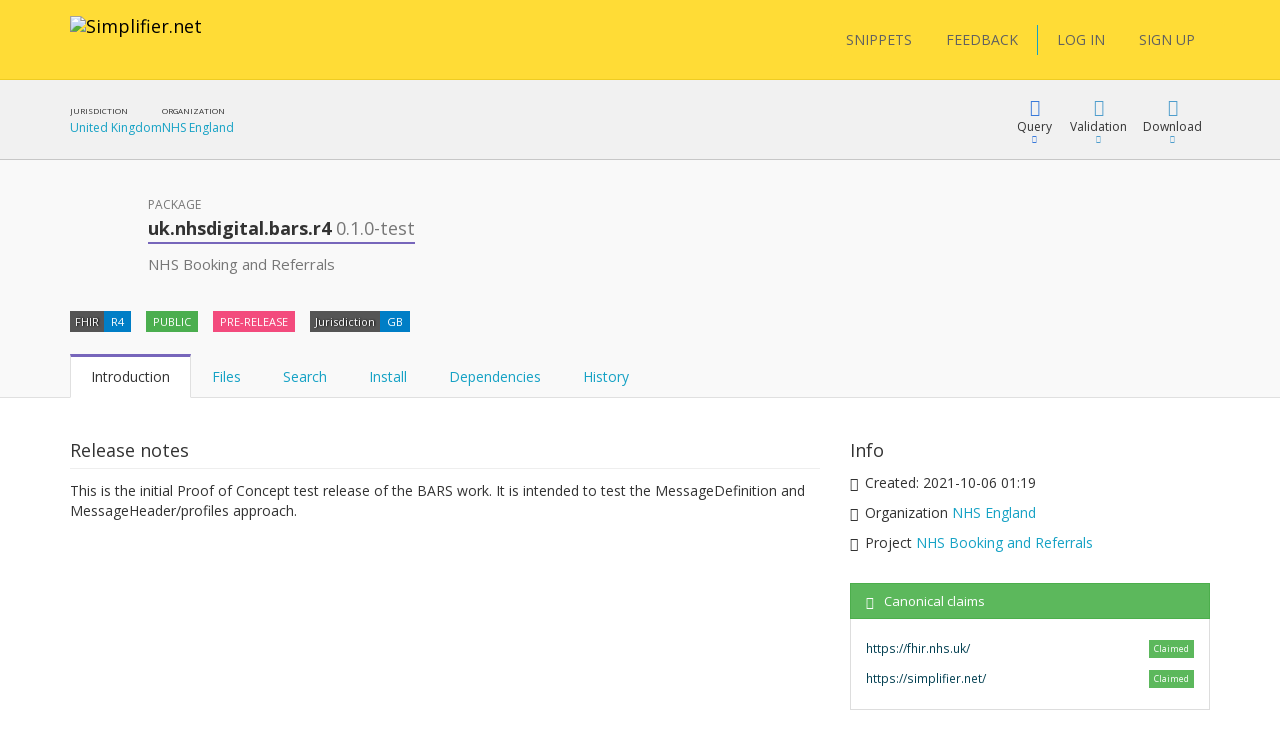

--- FILE ---
content_type: text/html; charset=utf-8
request_url: https://simplifier.net/packages/uk.nhsdigital.bars.r4/0.1.0-test
body_size: 27534
content:


<!DOCTYPE html>
<html lang="en">
<head>
    <meta charset="utf-8" />
    <meta name="viewport" content="width=device-width, initial-scale=1.0" />
    <meta http-equiv="X-UA-Compatible" content="IE=edge">
    <meta name="description" content="FHIR Registry" />
    <meta name="author" content="Firely">

    
<meta property="og:image" content="/images/Simplifier Open Graph image.png" />
<meta property="og:image:width" content="1200" />
<meta property="og:image:height" content="630" />
<meta name="twitter:image" content="/images/Simplifier Twitter image.png" />


    <title>uk.nhsdigital.bars.r4 0.1.0-test - SIMPLIFIER.NET </title>
    <link rel="icon" href="/images/favicon.ico">

    <link href='https://fonts.googleapis.com/css?family=Open+Sans:400,300,600,700' rel='stylesheet' type='text/css'>

    <link rel="stylesheet" href="/bundles/vendor/webfonts/font-awesome.min.css?v=4AOzVpTz4XrPNN7OyvIsAm7KgJODJatQJddZRX1wDes" />
    <link rel="stylesheet" href="/fonts/fhir-webicons/styles.css">
     
    <link rel="stylesheet" href="/bundles/vendor/jquery-ui.min.css?v=ex5yaMGUvcECIJMEDGTNbUu8Lox3lYMEw03SFBEha0I" />
    <link rel="stylesheet" href="/bundles/vendor/jasny-bootstrap.min.css?v=IWtb8NMD1t35yeZSSSs4jW6TTp7bpBhNb-smYnGCRjQ" />
    <link rel="stylesheet" href="/bundles/vendor/croppie.min.css?v=r8T4Dlx_tdy6jNcFHplWaDHs7ob_Y9bKoJgjNFlYxY4" />

    

    <script defer src="/bundles/vendor/jquery.min.js?v=wNQJi8izTG-Ho9dyOYiugSFKU6C7Sh1NNqZ2QPmO0Hk"></script>
    <script defer src="/bundles/vendor/bootstrap.min.js?v=tISZ5zNrpYWAhHdQHLT_ltVjN2jz3M-bPfdk74vO5AQ"></script>
    <script defer src="/bundles/vendor/jquery-ui.min.js?v=yXsOxk3VM-2LjzhXR0bu2uiLqA1P2B3h2vjSUSzX0BQ"></script>
    <script defer src="/bundles/vendor/jquery-validate.min.js?v=qoOwnuxiPsnVKjwfFMi1w4y02FKSnOQtlo1PmXBDbaI"></script>
    <script defer src="/bundles/vendor/jquery-cookie.min.js?v=1A78rJEdiWTzco6qdn3igTBv9VupN3Q1ozZNTR4WE_Y"></script>
    <script defer src="/bundles/vendor/jquery.custom.redirect.min.js?v=3-O68P3tLtVSe_oXSGZSjsEmWD9yRfDxoAyYv702WMw"></script>
    <script defer src="/bundles/vendor/typeahead.min.js?v=RWiU4omUU7tQ2M3wmRQNW9UL50MB4CucbRPCbsQv-X0"></script>
    <script defer src="/bundles/vendor/fhirjs.min.js?v=6-vMp6MbWt6bCostnFnhXqPx5d-gjE_zCSjG45Puhw8"></script>
    <script defer src="/bundles/vendor/lodash.min.js?v=qXBd_EfAdjOA2FGrGAG-b3YBn2tn5A6bhz-LSgYD96k"></script>
    <script defer src="/bundles/vendor/signalR-client.min.js?v=1yGr-J4NjYMQVt6LP6vocjHIWhO-BFQLfdCs8x1Mv-U"></script>
    <script defer src="/bundles/vendor/timeago.min.js?v=rkAXBjuWF8bdoJq_H-jlu5YNYq5I8VC2oAW-QQv3xV0"></script>

    

<link rel="stylesheet" href="/vite-dist/assets/app-B_ufM9ph.css" />

    

<link rel="stylesheet" href="/vite-dist/assets/rendering-BdlWDaZ-.css" />

    

<script type="module" src="/vite-dist/assets/eventRegistration-BT64dhO7.js"></script>
<script type="module" src="/vite-dist/assets/utilities-DciHE6wt.js"></script>
<script type="module" src="/vite-dist/assets/loading-DH_MMY1b.js"></script>
<script type="module" src="/vite-dist/assets/misc-DtkBhlB7.js"></script>
<script type="module" src="/vite-dist/assets/browserHistory-D788-WNk.js"></script>
<script type="module" src="/vite-dist/assets/formValidation-Cn5QbSRD.js"></script>
<script type="module" src="/vite-dist/assets/errorHandling-Bgh8dvj3.js"></script>
<script type="module" src="/vite-dist/assets/tabLoader-BUNKzOZW.js"></script>
<script type="module" src="/vite-dist/assets/coolAutocompleteV2-QVHjmQaS.js"></script>
<script type="module" src="/vite-dist/assets/forms-CMYyhojt.js"></script>
<script type="module" src="/vite-dist/assets/coolFormAddons-DsJ5eiCO.js"></script>
<script type="module" src="/vite-dist/assets/coolTable-DrsUA75G.js"></script>
<script type="module" src="/vite-dist/assets/coolConfirmation-Rx7xKURI.js"></script>
<script type="module" src="/vite-dist/assets/mainShared-B-GBL4Bm.js"></script>

    

<script type="module" src="/vite-dist/assets/stu3TreeTable-CC7rfLfb.js"></script>


    
        <script async src="https://www.googletagmanager.com/gtag/js?id=UA-75770883-1"></script>
<script type="text/javascript">
    window.dataLayer = window.dataLayer || [];
    function gtag() { dataLayer.push(arguments); }
    gtag('js', new Date());
    gtag('config', 'UA-75770883-1', { 'anonymize_ip': true });
</script>

    

    <script type="text/javascript">!function(T,l,y){var S=T.location,k="script",D="instrumentationKey",C="ingestionendpoint",I="disableExceptionTracking",E="ai.device.",b="toLowerCase",w="crossOrigin",N="POST",e="appInsightsSDK",t=y.name||"appInsights";(y.name||T[e])&&(T[e]=t);var n=T[t]||function(d){var g=!1,f=!1,m={initialize:!0,queue:[],sv:"5",version:2,config:d};function v(e,t){var n={},a="Browser";return n[E+"id"]=a[b](),n[E+"type"]=a,n["ai.operation.name"]=S&&S.pathname||"_unknown_",n["ai.internal.sdkVersion"]="javascript:snippet_"+(m.sv||m.version),{time:function(){var e=new Date;function t(e){var t=""+e;return 1===t.length&&(t="0"+t),t}return e.getUTCFullYear()+"-"+t(1+e.getUTCMonth())+"-"+t(e.getUTCDate())+"T"+t(e.getUTCHours())+":"+t(e.getUTCMinutes())+":"+t(e.getUTCSeconds())+"."+((e.getUTCMilliseconds()/1e3).toFixed(3)+"").slice(2,5)+"Z"}(),iKey:e,name:"Microsoft.ApplicationInsights."+e.replace(/-/g,"")+"."+t,sampleRate:100,tags:n,data:{baseData:{ver:2}}}}var h=d.url||y.src;if(h){function a(e){var t,n,a,i,r,o,s,c,u,p,l;g=!0,m.queue=[],f||(f=!0,t=h,s=function(){var e={},t=d.connectionString;if(t)for(var n=t.split(";"),a=0;a<n.length;a++){var i=n[a].split("=");2===i.length&&(e[i[0][b]()]=i[1])}if(!e[C]){var r=e.endpointsuffix,o=r?e.location:null;e[C]="https://"+(o?o+".":"")+"dc."+(r||"services.visualstudio.com")}return e}(),c=s[D]||d[D]||"",u=s[C],p=u?u+"/v2/track":d.endpointUrl,(l=[]).push((n="SDK LOAD Failure: Failed to load Application Insights SDK script (See stack for details)",a=t,i=p,(o=(r=v(c,"Exception")).data).baseType="ExceptionData",o.baseData.exceptions=[{typeName:"SDKLoadFailed",message:n.replace(/\./g,"-"),hasFullStack:!1,stack:n+"\nSnippet failed to load ["+a+"] -- Telemetry is disabled\nHelp Link: https://go.microsoft.com/fwlink/?linkid=2128109\nHost: "+(S&&S.pathname||"_unknown_")+"\nEndpoint: "+i,parsedStack:[]}],r)),l.push(function(e,t,n,a){var i=v(c,"Message"),r=i.data;r.baseType="MessageData";var o=r.baseData;return o.message='AI (Internal): 99 message:"'+("SDK LOAD Failure: Failed to load Application Insights SDK script (See stack for details) ("+n+")").replace(/\"/g,"")+'"',o.properties={endpoint:a},i}(0,0,t,p)),function(e,t){if(JSON){var n=T.fetch;if(n&&!y.useXhr)n(t,{method:N,body:JSON.stringify(e),mode:"cors"});else if(XMLHttpRequest){var a=new XMLHttpRequest;a.open(N,t),a.setRequestHeader("Content-type","application/json"),a.send(JSON.stringify(e))}}}(l,p))}function i(e,t){f||setTimeout(function(){!t&&m.core||a()},500)}var e=function(){var n=l.createElement(k);n.src=h;var e=y[w];return!e&&""!==e||"undefined"==n[w]||(n[w]=e),n.onload=i,n.onerror=a,n.onreadystatechange=function(e,t){"loaded"!==n.readyState&&"complete"!==n.readyState||i(0,t)},n}();y.ld<0?l.getElementsByTagName("head")[0].appendChild(e):setTimeout(function(){l.getElementsByTagName(k)[0].parentNode.appendChild(e)},y.ld||0)}try{m.cookie=l.cookie}catch(p){}function t(e){for(;e.length;)!function(t){m[t]=function(){var e=arguments;g||m.queue.push(function(){m[t].apply(m,e)})}}(e.pop())}var n="track",r="TrackPage",o="TrackEvent";t([n+"Event",n+"PageView",n+"Exception",n+"Trace",n+"DependencyData",n+"Metric",n+"PageViewPerformance","start"+r,"stop"+r,"start"+o,"stop"+o,"addTelemetryInitializer","setAuthenticatedUserContext","clearAuthenticatedUserContext","flush"]),m.SeverityLevel={Verbose:0,Information:1,Warning:2,Error:3,Critical:4};var s=(d.extensionConfig||{}).ApplicationInsightsAnalytics||{};if(!0!==d[I]&&!0!==s[I]){var c="onerror";t(["_"+c]);var u=T[c];T[c]=function(e,t,n,a,i){var r=u&&u(e,t,n,a,i);return!0!==r&&m["_"+c]({message:e,url:t,lineNumber:n,columnNumber:a,error:i}),r},d.autoExceptionInstrumented=!0}return m}(y.cfg);function a(){y.onInit&&y.onInit(n)}(T[t]=n).queue&&0===n.queue.length?(n.queue.push(a),n.trackPageView({})):a()}(window,document,{
src: "https://js.monitor.azure.com/scripts/b/ai.2.min.js", // The SDK URL Source
crossOrigin: "anonymous", 
cfg: { // Application Insights Configuration
    instrumentationKey: '3897b433-fe6f-4616-82a8-64b8a0263450'
}});</script>
</head>
<body class="theme-default">

    <div class="fullscreen-loading"></div>

    <div id="info-message">

        <div class="left-side">
            <span class="logo">
                <img src="/images/ms-icon-70x70.png" alt="Simplifier logo" />
            </span>
        </div>

        <div class="center-content">
            <span class="content">
                <span class="title">
                </span>
                <span class="details">
                </span>
            </span>
        </div>

        <div class="right-side">
            <span class="icon success-icon glyphicon glyphicon-ok-sign"></span>
            <span class="icon error-icon glyphicon glyphicon-exclamation-sign"></span>
        </div>

    </div>

    
<div class="cool-popover-confirmation delete-mode">
    <div class="panel panel-default">
        <div class="panel-heading">
            <h1 class="title">
                Confirmation
            </h1>
        </div>
        <div class="panel-body">
            <div class="question">
                Are you sure?
            </div>
        </div>
        <div class="panel-footer">
            <button type="button" class="btn btn-default btn-yes">Yes</button>
            <button type="button" class="btn btn-default btn-cancel">Cancel</button>
        </div>
    </div>
</div>



    <div class="body-stretch">


    

<div class="segment-header yellow" role="banner" aria-label="Site header">
    <div class="container">
        <div class="row">
            <nav class="navbar navbar-default" role="navigation" aria-label="Main menu">

                <div class="col-lg-8 col-md-8 col-sm-12 col-xs-24">
                    <div class="navbar-header">
                        <a class="navbar-brand" href="/" title="Go to Simplifier Home">
                            <img src="/images/simplifier-logo.png" alt="Simplifier.net">
                        </a>
                    </div>
                </div>

                <div class="col-lg-7 col-md-7 col-sm-12 col-xs-24">


                </div>

                <div class="col-lg-9 col-md-24 col-sm-24 col-xs-24">                    
                    
<div class="pull-right">
    <div class="user-menu" role="navigation" aria-label="User menu"> 
        <div class="navbar">
            <div class="nav">

                <a class="btn btn-menu" href="/snippets">SNIPPETS</a>
                <a id="feedbackButton" href="/" class="btn btn-menu">FEEDBACK</a>

                <span class="vertical-divider"></span>
                



    <a href="/login" class="btn btn-menu-link">LOG IN</a>
    <a href="/signup" class="btn btn-menu-link btn-primary">SIGN UP</a>

            </div>
        </div>
    </div>
</div>

<div id="feedbackDialog" title="Feedback">
    

<div class="ui-dialog-content">

    <form id="feedbackForm" method="post" class="form-horizontal" enctype="multipart/form-data" action="/ui/feedback/submitfeedback">

        <div class="form-group" id="phone-group">
            <label for="Phone">Phone</label>
            <input class="form-control" autocomplete="off" type="text" id="Phone" name="Phone" value="" />
        </div>

        <div class="form-group feedbackText">
            <label id="Feedback">Tell us your suggestions or report a problem</label>
            <label id="FeedbackText-error" class="hidden">This field is required</label>
            <textarea class="form-control" rows="10" cols="12" aria-labelledby="Feedback" aria-describedby="FeedbackText-error" data-val="true" data-val-required="The FeedbackText field is required." id="FeedbackText" name="FeedbackText">
</textarea>
        </div>

        <div>
                <div class="form-group feedbackText">
                    <div class="col-md-24 feedback-email-textbox">
                        <input type="text" class="form-control" placeholder="Email" id="user-feedback-email" aria-label="User email" data-val="true" data-val-email="The Email field is not a valid e-mail address." data-val-required="The Email field is required." name="Email" value="" />
                    </div>
                </div>
        </div>


    <input name="__RequestVerificationToken" type="hidden" value="CfDJ8JYr__My_-5NrlwQZfk_qU1XitNu0UeHoJw8ZZS0FQeIiZedSpPIPkJesV4MLu2XuaN-Y7toLZY98FlebvL2tFcrbkXYAaoUPfZV1L9OCWVzn8RhI8VaFH0g9yGCuSsv9_SEEn1b-zvAiEYPiBZXc9Y" /></form>

</div>


</div>

<div id="feedbackMessageDialog">
    <p id="message"></p>
</div>

                </div>

            </nav>
        </div>
    </div>
</div>

        <div class="segment-content" role="main" aria-label="Main content">
            



<div id="view-package">

    <input id="package-name" type="hidden" name="PackageDetails.PackageName" value="uk.nhsdigital.bars.r4" />
    <input id="package-version" type="hidden" name="PackageDetails.Version" value="0.1.0-test" />
    <input id="package-feed" type="hidden" name="PackageDetails.FeedKey" value="" />

    <div class=' segment-header-bar' role='banner' aria-label='Page header bar'>
                                    <div class='container'>
                                        <div class='row'>
                                            <div class='context col-md-9'>
                                                <div class="context-table">
    <div class="context-item">
    <span class="header">Jurisdiction</span>
    <span class="link"><a target='_blank' href='/jurisdictions/GB'>United Kingdom</a></span>
</div>
<div class="context-item">
    <span class="header">Organization</span>
    <span class="link"><a target='_blank' href='https://simplifier.net/organization/nhsdigital'>NHS England</a></span>
</div>

</div>
                                            </div>
                                            <div class='menu col-md-15 col-sm-24'>
                                                
            <div class="cool-menu" role="navigation" aria-label="Package menu">


                
<div class="item dropdown query">

    <div role="button" class="dropdown-toggle" aria-haspopup="true" aria-expanded="false" tabindex="0" data-toggle="dropdown">
        <div class="icon glyphicon glyphicon-blackboard"></div>
        <div class="description">
            Query
        </div>
        <div class="icon glyphicon glyphicon-triangle-bottom"></div>
    </div>

    <ul class="dropdown-menu cool-dropdown-menu pull-right" role="menu" tabindex="-1">

        <li class="option selected" role="none">
            <span class="title hidden">
                Default
            </span>
            <div class="description docs pull-left">
                <div class="header">
                    <b>What is FQL?</b>
                </div>
                <div class="content">
                    <p>
                        FQL is a query language that allows you to retrieve, filter and project data from any data source containing
                        FHIR Resources. It brings the power of three existing languages together: SQL, JSON and FhirPath.

                        It allows you to create tables and is useful for gaining insight and perform quality control.
                    </p>
                </div>
            </div>
        </li>

        <li class="option" role="none">
            <a role="menuitem" tabindex="-1" target="_blank" class="title" href="/fql?scope=package%3Auk.nhsdigital.bars.r4@0.1.0-test">
            <span class='tags'><span class='tag fql'><span class='value'>FQL</span></span></span> Query resources
        </a>

        <div class="description pull-left">
            <div class="header">
                <b>FQL Playground</b>
            </div>
            <div class="content">
                <p>
                    Try Firely Query Language in our playground by using this scope as data source.
                </p>
            </div>
        </div>
        </li>

        <li role="none" class="docs">
            <a role="menuitem" tabindex="-1" class="title" target="_blank" href="https://docs.fire.ly/projects/Simplifier/features/simplifierFQL.html"><span class="glyphicon glyphicon-book"></span>FQL Documentation</a>
        </li>

        <li class="option docs" role="none">
            <a role="menuitem" tabindex="-1" class="title" href="https://simplifier.net/docs/fql"><span class="glyphicon glyphicon-book"></span>FQL Language</a>
            <div class="description docs pull-left">
                <div class="header">
                    <b>Syntax specification</b>
                </div>
                <div class="content">
                    <p>
                        To learn more about FQL syntax choose this menu item.
                    </p>
                </div>
            </div>
        </li>

        <li role="separator" class="divider"></li>

        <li class="option" role="none">
            <a role="menuitem" tabindex="-1" target="_blank" class="title" href="/yamlgen?scope=package%3Auk.nhsdigital.bars.r4@0.1.0-test">
                <span class='tags'><span class='tag yamlgen'><span class='value'>YamlGen</span></span></span> Generate resources
            </a>
            <div class="description pull-left">
                <div class="header">
                    <b>YamlGen Playground</b>
                </div>
                <div class="content">
                    <p>
                        Try YamlGen in our playground by using this scope as data source.
                    </p>
                </div>
            </div>
        </li>

        <li class="option docs" role="none">
            <a role="menuitem" tabindex="-1" class="title" href="https://simplifier.net/docs/yamlgen"><span class="glyphicon glyphicon-book"></span>YamlGen Language</a>
            <div class="description docs pull-left">
                <div class="header">
                    <b>YamlGen Syntax specification</b>
                </div>
                <div class="content">
                    <p>
                        To learn more about YamlGen syntax choose this.
                    </p>
                </div>
            </div>
        </li>

        <li role="separator" class="divider"></li>
 
        <li class="option" role="none">
            <a role="menuitem" tabindex="-1" target="_blank" class="title" href="/fhirpath?scope=package%3Auk.nhsdigital.bars.r4@0.1.0-test">
                <span class='tags'><span class='tag fhirpath'><span class='value'>FHIRPath</span></span></span> Inspect resource
            </a>
            <div class="description pull-left">
                <div class="header">
                    <b>FHIRPath Playground</b>
                </div>
                <div class="content">

                        <p>
                            Try out the FHIRPath playground and navigate inside a resource in this scope.
                        </p>

                </div>
            </div>
        </li>

        <li role="none" class="option docs">
            <a role="menuitem" tabindex="-1" class="title" target="_blank" href="http://hl7.org/fhirpath/"><span class="glyphicon glyphicon-book"></span>FHIRPath Documentation</a>
            <div class="description docs pull-left">
                <div class="header">
                    <b>FHIRPath Documentation</b>
                </div>
                <div class="content">
                    <p>
                        Find out what FHIRPath is or learn how to write FHIRPath scripts.
                    </p>
                </div>
            </div>
        </li>



    </ul>
</div>




    

                    <div class="item dropdown">

                        <div role="button" class="dropdown-toggle" aria-haspopup="true" aria-expanded="false" tabindex="0" data-toggle="dropdown">
                            <div class="icon glyphicon glyphicon-ok"></div>
                            <div class="description">
                                Validation
                            </div>
                            <div class="icon glyphicon glyphicon-triangle-bottom"></div>
                        </div>

                        <ul class="dropdown-menu cool-dropdown-menu pull-right" role="menu" tabindex="-1">

                            <li class="option selected" role="none">
                                <a role="menuitem" tabindex="-1" class="title" href="/validator?fhirVersion=R4&amp;scope=package%3Auk.nhsdigital.bars.r4@0.1.0-test">
                                    <i class="icon fa fa-check-square"></i>
                                    Validate Against
                                </a>
                                <div class="description pull-left">
                                    <div class="header">
                                        <b>Validate using this package</b>
                                    </div>
                                    <div class="content">
                                        <p>
                                            Use this package to validate another resource
                                        </p>
                                        <p>
                                        </p>
                                    </div>
                                </div>
                            </li>

                        </ul>
                    </div>

                <div class="item dropdown">
                    <div role="button" class="dropdown-toggle" aria-haspopup="true" aria-expanded="false" tabindex="0" data-toggle="dropdown">
                        <div class="icon glyphicon glyphicon-download"></div>
                        <div class="description">Download</div>
                        <div class="icon glyphicon glyphicon-triangle-bottom"></div>
                    </div>
                    <ul class="dropdown-menu pull-right" role="menu" tabindex="-1">
                        <li role="none">
                                <a role="menuitem" tabindex="-1" class="title" href="/login?returnUrl=%2Fpackages%2Fuk.nhsdigital.bars.r4%2F0.1.0-test%2Fdownload">Login to download</a>
                        </li>
                        <li role="none">
                                <a role="menuitem" tabindex="-1" class="title" href="/login?returnUrl=%2Fpackages%2Fuk.nhsdigital.bars.r4%2F0.1.0-test%2Fsnapshots%2Fdownload">Login to download snapshots</a>
                        </li>
                    </ul>
                </div>



                </div>
            
                                            </div>
                                        </div>
                                    </div>
                                </div> 

        <div class='segment-header-with-tabs c-purple' role='banner' aria-label='Page header'>
                                    <div class='container'>
                                        <div class='row'>
                                            <div class='col-md-2 avatar icon'>
                <i class='icon fa fa-gift package' title=''></i>
            </div>
                                            <header class='col-md-16 col-sm-24' aria-hidden='true'>
                                                <div class='pre-title'>
                                                    Package
                                                </div>
                                                <h1 class='title'>
                                                    <b>uk.nhsdigital.bars.r4 <span class="version">0.1.0-test</span></b>
                                                </h1> 
                                                <div class='description'>
                                                    <p>NHS Booking and Referrals</p>

                                                </div>
                                            </header>
                                            <div class='menu col-md-8 col-sm-24'>
                                                
                                            </div>
                                        </div>
                                        

            

            

            

            


            <div class="tags-row">
                <div class="clearfix">
                    <ul class="tags">

                        <li class="tag">
                            <span class="key">FHIR</span>
                            <span class="value">R4</span>
                        </li>

                        <li class="tag">
                                <span class="value success">
                                    PUBLIC
                                </span>
                        </li>


                            <li class="tag">
                                <span class="value quirky">
                                    PRE-RELEASE
                                </span>
                            </li>

                            <li class="tag">
                                <span class="key">Jurisdiction</span>
                                <span class="value">GB</span>
                            </li>

                        



                    </ul>
                </div>
            </div>

        
                                        <div class='remember-selected-tab'> 

                <ul id="package-tabs" class="nav nav-tabs col-md-24" role="tablist">

                    <li role="presentation" class="active">
                        <a href="#introduction"
                           aria-controls="introduction"
                           role="tab"
                           data-toggle="tab">
                            Introduction
                        </a>
                    </li>

                    <li role="presentation">
                        <a id="files-tab"
                           href="#files"
                           data-url="/packages/uk.nhsdigital.bars.r4/0.1.0-test/files"
                           aria-controls="files"
                           role="tab"
                           data-toggle="tab">
                            Files
                        </a>
                    </li>

                        <li role="presentation">
                            <a id="search-tab"
                            href="#search"
                            aria-controls="search"
                            role="tab"
                            data-toggle="tab">
                                Search
                            </a>
                        </li>

                    <li role="presentation">
                        <a href="#installation"
                           aria-controls="installation"
                           role="tab"
                           data-toggle="tab">
                            Install
                        </a>
                    </li>

                    <li role="presentation">
                        <a href="#dependencies"
                           aria-controls="dependencies"
                           role="tab"
                           data-toggle="tab">
                            Dependencies
                        </a>
                    </li>

                    <li role="presentation">
                        <a href="#history"
                           aria-controls="history"
                           role="tab"
                           data-toggle="tab">
                            History
                        </a>
                    </li>

                </ul>
            </div>
                                    </div>
                                </div>

        <div class="container" role="region" aria-label="Page content">
            <div class="row">
                <div class="col-md-24">
                    <div class="tab-content">

                        <div id="introduction" role="tabpanel" class="tab-pane coll-md-24 active">

                            <div class="row">

                                <div class="col-md-16 package-details">

                                    <div class="detail-item">
                                        <div class="title">
                                            Release notes
                                        </div>
                                        <div class="description">

                                                <span><p>This is the initial Proof of Concept test release of the BARS work. It is intended to test the MessageDefinition and MessageHeader/profiles approach.</p>
</span>

                                        </div>
                                    </div>

                                </div>

                                <div class="col-md-8">

                                    <div class="additional-info-box">

                                        <div class="title">
                                            Info
                                        </div>

                                        <div class="additional-info-item">
                                            <span class="glyphicon glyphicon-time"></span>
                                            <span>
                                                Created: <time class="timeago" datetime="2021-10-06T13:19:30.7840673Z">2021-10-06 01:19</time>
                                            </span>
                                        </div>

                                            <div class="additional-info-item">
                                                <span class="glyphicon glyphicon-folder-close"></span>
                                                <span>
                                                    Organization <a href="https://simplifier.net/organization/nhsdigital">NHS England</a>
                                                </span>
                                            </div>

                                            <div class="additional-info-item">
                                                <span class="glyphicon glyphicon-folder-close"></span>
                                                <span>
                                                    Project <a href="/nhsbookingandreferrals">NHS Booking and Referrals</a>
                                                </span>
                                            </div>


                                    </div>



                                    <div class="additional-info-box">
                                        







    <div class="cool-panel state-panel panel panel-default cool-canonical-state-panel success">
        <div class="panel-heading">
            <h3 class="panel-title">
                <span class="glyphicon glyphicon-ok-circle"></span><span class="panel-title-padding">Canonical claims</span>

                 <span class="pull-right hidden">
                    <a class="refresh-state" title="The canonical state of this package is automatically calculated in the background. Press refresh to update it" href="/ui/canonicalbaseurlmanagement/refreshcanonicalstatecomponent?moniker=Simplifier.ViewComponents.CanonicalStateViewModel&amp;showCallToActionSection=False">
                        <span class="panel-button-padding glyphicon glyphicon-refresh"></span>
                    </a>
                </span>   

            </h3>
        </div>
        <div class="panel-body">
        




             <table class="table cool-table small no-borders not-clickable">
                <tbody>
                                <tr>
                                    <td class="canonical-claim" title="https://fhir.nhs.uk/">https://fhir.nhs.uk/</td>
                                                <td><span class="label label-success pull-right">Claimed</span></td>
                                </tr>
                                <tr>
                                    <td class="canonical-claim" title="https://simplifier.net/">https://simplifier.net/</td>
                                                <td><span class="label label-success pull-right">Claimed</span></td>
                                </tr>
                </tbody>
            </table>

        </div>
    </div>   





                                    </div>

                                </div>

                            </div>

                        </div>

                        <div id="files" role="tabpanel" class="tab-pane coll-md-24">
                        </div>

                            <div id="search" role="tabpanel" class="tab-pane coll-md-24">

                                 

<div id="elsi">

    <div class="container">
        <div class="row">
            <div class="col-md-24 filters">
                
   
<div class="cool-tokenized-search-box main-mode" data-mode="main-mode">

    <div class="dropdown">

        <form role="search" method="get" action="/ui/search/elasticglobalsearch">

            <div class="input-group">
                <span class="search-box-tokens">

                </span>
                <span class="search-box-input" data-custom-tokens-url="/ui/search/searchtokens">
                    <input spellcheck="false" autocomplete="off" type="text" placeholder="Search or press Down to explore filters" id="Term" name="Term" value="" />
                </span>
            </div>
             
            <span class="btn btn-link dropdown-toggle open-dropdown-button">
                Filters <i class="emphasize glyphicon glyphicon-menu-down"></i>
            </span> 
               
            <button type="submit"
                    class="btn btn-link dropdown-toggle search-box-button">
                <i class="glyphicon glyphicon-search"></i>
            </button> 
              
        </form>

        <div class="dropdown-menu">
            <div class="dropdown-menu-content">
                <div class="active-results">

                </div>
            </div>
            <div class="dropdown-menu-footer">
                <div class="loading-container">

                </div>
                <div class="search-highlighted">
                    <span class="emphasize">Enter</span> to search <span class="emphasize">ESC</span> to exit
                </div>
                <div class="filters-highlighted">
                    <span class="emphasize">Enter</span> to include selection <span class="emphasize">ESC</span> to exit
                </div>
            </div>
        </div>
    </div>
</div>

<script type="text/javascript">
        window.Tokens = [{"Key":"category","Name":"category","Description":"Meaningful file categories like Profile, Extension and Example","Options":[{"ExtraValue":null,"Tooltip":null,"Description":null,"Disabled":false,"Group":{"Disabled":false,"Name":"Category"},"Selected":false,"Text":"profile","Value":"Profile"},{"ExtraValue":null,"Tooltip":null,"Description":null,"Disabled":false,"Group":{"Disabled":false,"Name":"Category"},"Selected":false,"Text":"value-set","Value":"ValueSet"},{"ExtraValue":null,"Tooltip":null,"Description":null,"Disabled":false,"Group":{"Disabled":false,"Name":"Category"},"Selected":false,"Text":"code-system","Value":"CodeSystem"},{"ExtraValue":null,"Tooltip":null,"Description":null,"Disabled":false,"Group":{"Disabled":false,"Name":"Category"},"Selected":false,"Text":"extension","Value":"Extension"},{"ExtraValue":null,"Tooltip":null,"Description":null,"Disabled":false,"Group":{"Disabled":false,"Name":"Category"},"Selected":false,"Text":"search-parameter","Value":"SearchParameter"},{"ExtraValue":null,"Tooltip":null,"Description":null,"Disabled":false,"Group":{"Disabled":false,"Name":"Category"},"Selected":false,"Text":"compartment-definition","Value":"CompartmentDefinition"},{"ExtraValue":null,"Tooltip":null,"Description":null,"Disabled":false,"Group":{"Disabled":false,"Name":"Category"},"Selected":false,"Text":"capability-statement","Value":"CapabilityStatement"},{"ExtraValue":null,"Tooltip":null,"Description":null,"Disabled":false,"Group":{"Disabled":false,"Name":"Category"},"Selected":false,"Text":"operation-definition","Value":"OperationDefinition"},{"ExtraValue":null,"Tooltip":null,"Description":null,"Disabled":false,"Group":{"Disabled":false,"Name":"Category"},"Selected":false,"Text":"naming-system","Value":"NamingSystem"},{"ExtraValue":null,"Tooltip":null,"Description":null,"Disabled":false,"Group":{"Disabled":false,"Name":"Category"},"Selected":false,"Text":"concept-map","Value":"ConceptMap"},{"ExtraValue":null,"Tooltip":null,"Description":null,"Disabled":false,"Group":{"Disabled":false,"Name":"Category"},"Selected":false,"Text":"structure-map","Value":"StructureMap"},{"ExtraValue":null,"Tooltip":null,"Description":null,"Disabled":false,"Group":{"Disabled":false,"Name":"Category"},"Selected":false,"Text":"implementation-guide","Value":"ImplementationGuide"},{"ExtraValue":null,"Tooltip":null,"Description":null,"Disabled":false,"Group":{"Disabled":false,"Name":"Category"},"Selected":false,"Text":"test-script","Value":"TestScript"},{"ExtraValue":null,"Tooltip":null,"Description":null,"Disabled":false,"Group":{"Disabled":false,"Name":"Category"},"Selected":false,"Text":"data-element","Value":"DataElement"},{"ExtraValue":null,"Tooltip":null,"Description":null,"Disabled":false,"Group":{"Disabled":false,"Name":"Category"},"Selected":false,"Text":"graph-definition","Value":"GraphDefinition"},{"ExtraValue":null,"Tooltip":null,"Description":null,"Disabled":false,"Group":{"Disabled":false,"Name":"Category"},"Selected":false,"Text":"expansion-profile","Value":"ExpansionProfile"},{"ExtraValue":null,"Tooltip":null,"Description":null,"Disabled":false,"Group":{"Disabled":false,"Name":"Category"},"Selected":false,"Text":"library","Value":"Library"},{"ExtraValue":null,"Tooltip":null,"Description":null,"Disabled":false,"Group":{"Disabled":false,"Name":"Category"},"Selected":false,"Text":"example","Value":"Example"},{"ExtraValue":null,"Tooltip":null,"Description":null,"Disabled":false,"Group":{"Disabled":false,"Name":"Category"},"Selected":false,"Text":"logical-model","Value":"LogicalModel"},{"ExtraValue":null,"Tooltip":null,"Description":null,"Disabled":false,"Group":{"Disabled":false,"Name":"Category"},"Selected":false,"Text":"text","Value":"Text"},{"ExtraValue":null,"Tooltip":null,"Description":null,"Disabled":false,"Group":{"Disabled":false,"Name":"Category"},"Selected":false,"Text":"image","Value":"Image"},{"ExtraValue":null,"Tooltip":null,"Description":null,"Disabled":false,"Group":{"Disabled":false,"Name":"Category"},"Selected":false,"Text":"layout","Value":"Layout"},{"ExtraValue":null,"Tooltip":null,"Description":null,"Disabled":false,"Group":{"Disabled":false,"Name":"Category"},"Selected":false,"Text":"package-manifest","Value":"PackageManifest"},{"ExtraValue":null,"Tooltip":null,"Description":null,"Disabled":false,"Group":{"Disabled":false,"Name":"Category"},"Selected":false,"Text":"mapping-file","Value":"MappingFile"}],"IsSelected":false,"IsRemote":false,"IsStandalone":false,"IsReadOnly":false,"Group":{"Key":30,"Title":"Filter by","Description":"Click on the tokens above to filter on specific attributes."}},{"Key":"resource","Name":"resource","Description":"Filter on profiles or instances of a particular FHIR resource type","Options":[{"ExtraValue":null,"Tooltip":null,"Description":null,"Disabled":false,"Group":{"Disabled":false,"Name":"Identification"},"Selected":false,"Text":"Contract","Value":"Contract"},{"ExtraValue":null,"Tooltip":null,"Description":null,"Disabled":false,"Group":{"Disabled":false,"Name":"Identification"},"Selected":false,"Text":"Device","Value":"Device"},{"ExtraValue":null,"Tooltip":null,"Description":null,"Disabled":false,"Group":{"Disabled":false,"Name":"Identification"},"Selected":false,"Text":"DeviceComponent","Value":"DeviceComponent"},{"ExtraValue":null,"Tooltip":null,"Description":null,"Disabled":false,"Group":{"Disabled":false,"Name":"Identification"},"Selected":false,"Text":"DeviceMetric","Value":"DeviceMetric"},{"ExtraValue":null,"Tooltip":null,"Description":null,"Disabled":false,"Group":{"Disabled":false,"Name":"Identification"},"Selected":false,"Text":"Group","Value":"Group"},{"ExtraValue":null,"Tooltip":null,"Description":null,"Disabled":false,"Group":{"Disabled":false,"Name":"Identification"},"Selected":false,"Text":"HealthcareService","Value":"HealthcareService"},{"ExtraValue":null,"Tooltip":null,"Description":null,"Disabled":false,"Group":{"Disabled":false,"Name":"Identification"},"Selected":false,"Text":"Location","Value":"Location"},{"ExtraValue":null,"Tooltip":null,"Description":null,"Disabled":false,"Group":{"Disabled":false,"Name":"Identification"},"Selected":false,"Text":"Organization","Value":"Organization"},{"ExtraValue":null,"Tooltip":null,"Description":null,"Disabled":false,"Group":{"Disabled":false,"Name":"Identification"},"Selected":false,"Text":"Patient","Value":"Patient"},{"ExtraValue":null,"Tooltip":null,"Description":null,"Disabled":false,"Group":{"Disabled":false,"Name":"Identification"},"Selected":false,"Text":"Person","Value":"Person"},{"ExtraValue":null,"Tooltip":null,"Description":null,"Disabled":false,"Group":{"Disabled":false,"Name":"Identification"},"Selected":false,"Text":"Practitioner","Value":"Practitioner"},{"ExtraValue":null,"Tooltip":null,"Description":null,"Disabled":false,"Group":{"Disabled":false,"Name":"Identification"},"Selected":false,"Text":"RelatedPerson","Value":"RelatedPerson"},{"ExtraValue":null,"Tooltip":null,"Description":null,"Disabled":false,"Group":{"Disabled":false,"Name":"Identification"},"Selected":false,"Text":"Substance","Value":"Substance"},{"ExtraValue":null,"Tooltip":null,"Description":null,"Disabled":false,"Group":{"Disabled":false,"Name":"Identification"},"Selected":false,"Text":"BiologicallyDerivedProduct","Value":"BiologicallyDerivedProduct"},{"ExtraValue":null,"Tooltip":null,"Description":null,"Disabled":false,"Group":{"Disabled":false,"Name":"Identification"},"Selected":false,"Text":"DeviceDefinition","Value":"DeviceDefinition"},{"ExtraValue":null,"Tooltip":null,"Description":null,"Disabled":false,"Group":{"Disabled":false,"Name":"Clinical"},"Selected":false,"Text":"AllergyIntolerance","Value":"AllergyIntolerance"},{"ExtraValue":null,"Tooltip":null,"Description":null,"Disabled":false,"Group":{"Disabled":false,"Name":"Clinical"},"Selected":false,"Text":"BodySite","Value":"BodySite"},{"ExtraValue":null,"Tooltip":null,"Description":null,"Disabled":false,"Group":{"Disabled":false,"Name":"Clinical"},"Selected":false,"Text":"CarePlan","Value":"CarePlan"},{"ExtraValue":null,"Tooltip":null,"Description":null,"Disabled":false,"Group":{"Disabled":false,"Name":"Clinical"},"Selected":false,"Text":"ClinicalImpression","Value":"ClinicalImpression"},{"ExtraValue":null,"Tooltip":null,"Description":null,"Disabled":false,"Group":{"Disabled":false,"Name":"Clinical"},"Selected":false,"Text":"Condition","Value":"Condition"},{"ExtraValue":null,"Tooltip":null,"Description":null,"Disabled":false,"Group":{"Disabled":false,"Name":"Clinical"},"Selected":false,"Text":"DetectedIssue","Value":"DetectedIssue"},{"ExtraValue":null,"Tooltip":null,"Description":null,"Disabled":false,"Group":{"Disabled":false,"Name":"Clinical"},"Selected":false,"Text":"DiagnosticReport","Value":"DiagnosticReport"},{"ExtraValue":null,"Tooltip":null,"Description":null,"Disabled":false,"Group":{"Disabled":false,"Name":"Clinical"},"Selected":false,"Text":"FamilyMemberHistory","Value":"FamilyMemberHistory"},{"ExtraValue":null,"Tooltip":null,"Description":null,"Disabled":false,"Group":{"Disabled":false,"Name":"Clinical"},"Selected":false,"Text":"Goal","Value":"Goal"},{"ExtraValue":null,"Tooltip":null,"Description":null,"Disabled":false,"Group":{"Disabled":false,"Name":"Clinical"},"Selected":false,"Text":"ImagingStudy","Value":"ImagingStudy"},{"ExtraValue":null,"Tooltip":null,"Description":null,"Disabled":false,"Group":{"Disabled":false,"Name":"Clinical"},"Selected":false,"Text":"Immunization","Value":"Immunization"},{"ExtraValue":null,"Tooltip":null,"Description":null,"Disabled":false,"Group":{"Disabled":false,"Name":"Clinical"},"Selected":false,"Text":"ImmunizationRecommendation","Value":"ImmunizationRecommendation"},{"ExtraValue":null,"Tooltip":null,"Description":null,"Disabled":false,"Group":{"Disabled":false,"Name":"Clinical"},"Selected":false,"Text":"Medication","Value":"Medication"},{"ExtraValue":null,"Tooltip":null,"Description":null,"Disabled":false,"Group":{"Disabled":false,"Name":"Clinical"},"Selected":false,"Text":"MedicationAdministration","Value":"MedicationAdministration"},{"ExtraValue":null,"Tooltip":null,"Description":null,"Disabled":false,"Group":{"Disabled":false,"Name":"Clinical"},"Selected":false,"Text":"MedicationDispense","Value":"MedicationDispense"},{"ExtraValue":null,"Tooltip":null,"Description":null,"Disabled":false,"Group":{"Disabled":false,"Name":"Clinical"},"Selected":false,"Text":"MedicationStatement","Value":"MedicationStatement"},{"ExtraValue":null,"Tooltip":null,"Description":null,"Disabled":false,"Group":{"Disabled":false,"Name":"Clinical"},"Selected":false,"Text":"NutritionOrder","Value":"NutritionOrder"},{"ExtraValue":null,"Tooltip":null,"Description":null,"Disabled":false,"Group":{"Disabled":false,"Name":"Clinical"},"Selected":false,"Text":"Observation","Value":"Observation"},{"ExtraValue":null,"Tooltip":null,"Description":null,"Disabled":false,"Group":{"Disabled":false,"Name":"Clinical"},"Selected":false,"Text":"Procedure","Value":"Procedure"},{"ExtraValue":null,"Tooltip":null,"Description":null,"Disabled":false,"Group":{"Disabled":false,"Name":"Clinical"},"Selected":false,"Text":"ProcedureRequest","Value":"ProcedureRequest"},{"ExtraValue":null,"Tooltip":null,"Description":null,"Disabled":false,"Group":{"Disabled":false,"Name":"Clinical"},"Selected":false,"Text":"ReferralRequest","Value":"ReferralRequest"},{"ExtraValue":null,"Tooltip":null,"Description":null,"Disabled":false,"Group":{"Disabled":false,"Name":"Clinical"},"Selected":false,"Text":"RiskAssessment","Value":"RiskAssessment"},{"ExtraValue":null,"Tooltip":null,"Description":null,"Disabled":false,"Group":{"Disabled":false,"Name":"Clinical"},"Selected":false,"Text":"Specimen","Value":"Specimen"},{"ExtraValue":null,"Tooltip":null,"Description":null,"Disabled":false,"Group":{"Disabled":false,"Name":"Clinical"},"Selected":false,"Text":"VisionPrescription","Value":"VisionPrescription"},{"ExtraValue":null,"Tooltip":null,"Description":null,"Disabled":false,"Group":{"Disabled":false,"Name":"Clinical"},"Selected":false,"Text":"ImagingManifest","Value":"ImagingManifest"},{"ExtraValue":null,"Tooltip":null,"Description":null,"Disabled":false,"Group":{"Disabled":false,"Name":"Clinical"},"Selected":false,"Text":"MedicationRequest","Value":"MedicationRequest"},{"ExtraValue":null,"Tooltip":null,"Description":null,"Disabled":false,"Group":{"Disabled":false,"Name":"Clinical"},"Selected":false,"Text":"BodyStructure","Value":"BodyStructure"},{"ExtraValue":null,"Tooltip":null,"Description":null,"Disabled":false,"Group":{"Disabled":false,"Name":"Clinical"},"Selected":false,"Text":"ServiceRequest","Value":"ServiceRequest"},{"ExtraValue":null,"Tooltip":null,"Description":null,"Disabled":false,"Group":{"Disabled":false,"Name":"Clinical"},"Selected":false,"Text":"DocumentReference","Value":"DocumentReference"},{"ExtraValue":null,"Tooltip":null,"Description":null,"Disabled":false,"Group":{"Disabled":false,"Name":"Clinical"},"Selected":false,"Text":"GenomicStudy","Value":"GenomicStudy"},{"ExtraValue":null,"Tooltip":null,"Description":null,"Disabled":false,"Group":{"Disabled":false,"Name":"Clinical"},"Selected":false,"Text":"ImagingSelection","Value":"ImagingSelection"},{"ExtraValue":null,"Tooltip":null,"Description":null,"Disabled":false,"Group":{"Disabled":false,"Name":"Clinical"},"Selected":false,"Text":"ImmunizationEvaluation","Value":"ImmunizationEvaluation"},{"ExtraValue":null,"Tooltip":null,"Description":null,"Disabled":false,"Group":{"Disabled":false,"Name":"Clinical"},"Selected":false,"Text":"MedicationKnowledge","Value":"MedicationKnowledge"},{"ExtraValue":null,"Tooltip":null,"Description":null,"Disabled":false,"Group":{"Disabled":false,"Name":"Clinical"},"Selected":false,"Text":"NutritionIntake","Value":"NutritionIntake"},{"ExtraValue":null,"Tooltip":null,"Description":null,"Disabled":false,"Group":{"Disabled":false,"Name":"Conformance"},"Selected":false,"Text":"ConceptMap","Value":"ConceptMap"},{"ExtraValue":null,"Tooltip":null,"Description":null,"Disabled":false,"Group":{"Disabled":false,"Name":"Conformance"},"Selected":false,"Text":"DataElement","Value":"DataElement"},{"ExtraValue":null,"Tooltip":null,"Description":null,"Disabled":false,"Group":{"Disabled":false,"Name":"Conformance"},"Selected":false,"Text":"ImplementationGuide","Value":"ImplementationGuide"},{"ExtraValue":null,"Tooltip":null,"Description":null,"Disabled":false,"Group":{"Disabled":false,"Name":"Conformance"},"Selected":false,"Text":"NamingSystem","Value":"NamingSystem"},{"ExtraValue":null,"Tooltip":null,"Description":null,"Disabled":false,"Group":{"Disabled":false,"Name":"Conformance"},"Selected":false,"Text":"OperationDefinition","Value":"OperationDefinition"},{"ExtraValue":null,"Tooltip":null,"Description":null,"Disabled":false,"Group":{"Disabled":false,"Name":"Conformance"},"Selected":false,"Text":"SearchParameter","Value":"SearchParameter"},{"ExtraValue":null,"Tooltip":null,"Description":null,"Disabled":false,"Group":{"Disabled":false,"Name":"Conformance"},"Selected":false,"Text":"StructureDefinition","Value":"StructureDefinition"},{"ExtraValue":null,"Tooltip":null,"Description":null,"Disabled":false,"Group":{"Disabled":false,"Name":"Conformance"},"Selected":false,"Text":"TestScript","Value":"TestScript"},{"ExtraValue":null,"Tooltip":null,"Description":null,"Disabled":false,"Group":{"Disabled":false,"Name":"Conformance"},"Selected":false,"Text":"ValueSet","Value":"ValueSet"},{"ExtraValue":null,"Tooltip":null,"Description":null,"Disabled":false,"Group":{"Disabled":false,"Name":"Conformance"},"Selected":false,"Text":"CapabilityStatement","Value":"CapabilityStatement"},{"ExtraValue":null,"Tooltip":null,"Description":null,"Disabled":false,"Group":{"Disabled":false,"Name":"Conformance"},"Selected":false,"Text":"ExampleScenario","Value":"ExampleScenario"},{"ExtraValue":null,"Tooltip":null,"Description":null,"Disabled":false,"Group":{"Disabled":false,"Name":"Infrastructure"},"Selected":false,"Text":"AuditEvent","Value":"AuditEvent"},{"ExtraValue":null,"Tooltip":null,"Description":null,"Disabled":false,"Group":{"Disabled":false,"Name":"Infrastructure"},"Selected":false,"Text":"Basic","Value":"Basic"},{"ExtraValue":null,"Tooltip":null,"Description":null,"Disabled":false,"Group":{"Disabled":false,"Name":"Infrastructure"},"Selected":false,"Text":"Binary","Value":"Binary"},{"ExtraValue":null,"Tooltip":null,"Description":null,"Disabled":false,"Group":{"Disabled":false,"Name":"Infrastructure"},"Selected":false,"Text":"Bundle","Value":"Bundle"},{"ExtraValue":null,"Tooltip":null,"Description":null,"Disabled":false,"Group":{"Disabled":false,"Name":"Infrastructure"},"Selected":false,"Text":"Composition","Value":"Composition"},{"ExtraValue":null,"Tooltip":null,"Description":null,"Disabled":false,"Group":{"Disabled":false,"Name":"Infrastructure"},"Selected":false,"Text":"DocumentManifest","Value":"DocumentManifest"},{"ExtraValue":null,"Tooltip":null,"Description":null,"Disabled":false,"Group":{"Disabled":false,"Name":"Infrastructure"},"Selected":false,"Text":"DocumentReference","Value":"DocumentReference"},{"ExtraValue":null,"Tooltip":null,"Description":null,"Disabled":false,"Group":{"Disabled":false,"Name":"Infrastructure"},"Selected":false,"Text":"List","Value":"List"},{"ExtraValue":null,"Tooltip":null,"Description":null,"Disabled":false,"Group":{"Disabled":false,"Name":"Infrastructure"},"Selected":false,"Text":"Media","Value":"Media"},{"ExtraValue":null,"Tooltip":null,"Description":null,"Disabled":false,"Group":{"Disabled":false,"Name":"Infrastructure"},"Selected":false,"Text":"MessageHeader","Value":"MessageHeader"},{"ExtraValue":null,"Tooltip":null,"Description":null,"Disabled":false,"Group":{"Disabled":false,"Name":"Infrastructure"},"Selected":false,"Text":"OperationOutcome","Value":"OperationOutcome"},{"ExtraValue":null,"Tooltip":null,"Description":null,"Disabled":false,"Group":{"Disabled":false,"Name":"Infrastructure"},"Selected":false,"Text":"Parameters","Value":"Parameters"},{"ExtraValue":null,"Tooltip":null,"Description":null,"Disabled":false,"Group":{"Disabled":false,"Name":"Infrastructure"},"Selected":false,"Text":"Provenance","Value":"Provenance"},{"ExtraValue":null,"Tooltip":null,"Description":null,"Disabled":false,"Group":{"Disabled":false,"Name":"Infrastructure"},"Selected":false,"Text":"Questionnaire","Value":"Questionnaire"},{"ExtraValue":null,"Tooltip":null,"Description":null,"Disabled":false,"Group":{"Disabled":false,"Name":"Infrastructure"},"Selected":false,"Text":"QuestionnaireResponse","Value":"QuestionnaireResponse"},{"ExtraValue":null,"Tooltip":null,"Description":null,"Disabled":false,"Group":{"Disabled":false,"Name":"Infrastructure"},"Selected":false,"Text":"Subscription","Value":"Subscription"},{"ExtraValue":null,"Tooltip":null,"Description":null,"Disabled":false,"Group":{"Disabled":false,"Name":"Infrastructure"},"Selected":false,"Text":"Permission","Value":"Permission"},{"ExtraValue":null,"Tooltip":null,"Description":null,"Disabled":false,"Group":{"Disabled":false,"Name":"Infrastructure"},"Selected":false,"Text":"SubscriptionStatus","Value":"SubscriptionStatus"},{"ExtraValue":null,"Tooltip":null,"Description":null,"Disabled":false,"Group":{"Disabled":false,"Name":"Infrastructure"},"Selected":false,"Text":"SubscriptionTopic","Value":"SubscriptionTopic"},{"ExtraValue":null,"Tooltip":null,"Description":null,"Disabled":false,"Group":{"Disabled":false,"Name":"Workflow"},"Selected":false,"Text":"Appointment","Value":"Appointment"},{"ExtraValue":null,"Tooltip":null,"Description":null,"Disabled":false,"Group":{"Disabled":false,"Name":"Workflow"},"Selected":false,"Text":"AppointmentResponse","Value":"AppointmentResponse"},{"ExtraValue":null,"Tooltip":null,"Description":null,"Disabled":false,"Group":{"Disabled":false,"Name":"Workflow"},"Selected":false,"Text":"Communication","Value":"Communication"},{"ExtraValue":null,"Tooltip":null,"Description":null,"Disabled":false,"Group":{"Disabled":false,"Name":"Workflow"},"Selected":false,"Text":"CommunicationRequest","Value":"CommunicationRequest"},{"ExtraValue":null,"Tooltip":null,"Description":null,"Disabled":false,"Group":{"Disabled":false,"Name":"Workflow"},"Selected":false,"Text":"DeviceUseStatement","Value":"DeviceUseStatement"},{"ExtraValue":null,"Tooltip":null,"Description":null,"Disabled":false,"Group":{"Disabled":false,"Name":"Workflow"},"Selected":false,"Text":"Encounter","Value":"Encounter"},{"ExtraValue":null,"Tooltip":null,"Description":null,"Disabled":false,"Group":{"Disabled":false,"Name":"Workflow"},"Selected":false,"Text":"EpisodeOfCare","Value":"EpisodeOfCare"},{"ExtraValue":null,"Tooltip":null,"Description":null,"Disabled":false,"Group":{"Disabled":false,"Name":"Workflow"},"Selected":false,"Text":"Flag","Value":"Flag"},{"ExtraValue":null,"Tooltip":null,"Description":null,"Disabled":false,"Group":{"Disabled":false,"Name":"Workflow"},"Selected":false,"Text":"ProcessRequest","Value":"ProcessRequest"},{"ExtraValue":null,"Tooltip":null,"Description":null,"Disabled":false,"Group":{"Disabled":false,"Name":"Workflow"},"Selected":false,"Text":"ProcessResponse","Value":"ProcessResponse"},{"ExtraValue":null,"Tooltip":null,"Description":null,"Disabled":false,"Group":{"Disabled":false,"Name":"Workflow"},"Selected":false,"Text":"Schedule","Value":"Schedule"},{"ExtraValue":null,"Tooltip":null,"Description":null,"Disabled":false,"Group":{"Disabled":false,"Name":"Workflow"},"Selected":false,"Text":"Slot","Value":"Slot"},{"ExtraValue":null,"Tooltip":null,"Description":null,"Disabled":false,"Group":{"Disabled":false,"Name":"Workflow"},"Selected":false,"Text":"SupplyDelivery","Value":"SupplyDelivery"},{"ExtraValue":null,"Tooltip":null,"Description":null,"Disabled":false,"Group":{"Disabled":false,"Name":"Workflow"},"Selected":false,"Text":"SupplyRequest","Value":"SupplyRequest"},{"ExtraValue":null,"Tooltip":null,"Description":null,"Disabled":false,"Group":{"Disabled":false,"Name":"Workflow"},"Selected":false,"Text":"DeviceRequest","Value":"DeviceRequest"},{"ExtraValue":null,"Tooltip":null,"Description":null,"Disabled":false,"Group":{"Disabled":false,"Name":"Workflow"},"Selected":false,"Text":"Task","Value":"Task"},{"ExtraValue":null,"Tooltip":null,"Description":null,"Disabled":false,"Group":{"Disabled":false,"Name":"Workflow"},"Selected":false,"Text":"DeviceDispense","Value":"DeviceDispense"},{"ExtraValue":null,"Tooltip":null,"Description":null,"Disabled":false,"Group":{"Disabled":false,"Name":"Workflow"},"Selected":false,"Text":"DeviceUsage","Value":"DeviceUsage"},{"ExtraValue":null,"Tooltip":null,"Description":null,"Disabled":false,"Group":{"Disabled":false,"Name":"Financial"},"Selected":false,"Text":"Claim","Value":"Claim"},{"ExtraValue":null,"Tooltip":null,"Description":null,"Disabled":false,"Group":{"Disabled":false,"Name":"Financial"},"Selected":false,"Text":"ClaimResponse","Value":"ClaimResponse"},{"ExtraValue":null,"Tooltip":null,"Description":null,"Disabled":false,"Group":{"Disabled":false,"Name":"Financial"},"Selected":false,"Text":"Coverage","Value":"Coverage"},{"ExtraValue":null,"Tooltip":null,"Description":null,"Disabled":false,"Group":{"Disabled":false,"Name":"Financial"},"Selected":false,"Text":"EligibilityRequest","Value":"EligibilityRequest"},{"ExtraValue":null,"Tooltip":null,"Description":null,"Disabled":false,"Group":{"Disabled":false,"Name":"Financial"},"Selected":false,"Text":"EligibilityResponse","Value":"EligibilityResponse"},{"ExtraValue":null,"Tooltip":null,"Description":null,"Disabled":false,"Group":{"Disabled":false,"Name":"Financial"},"Selected":false,"Text":"EnrollmentRequest","Value":"EnrollmentRequest"},{"ExtraValue":null,"Tooltip":null,"Description":null,"Disabled":false,"Group":{"Disabled":false,"Name":"Financial"},"Selected":false,"Text":"EnrollmentResponse","Value":"EnrollmentResponse"},{"ExtraValue":null,"Tooltip":null,"Description":null,"Disabled":false,"Group":{"Disabled":false,"Name":"Financial"},"Selected":false,"Text":"ExplanationOfBenefit","Value":"ExplanationOfBenefit"},{"ExtraValue":null,"Tooltip":null,"Description":null,"Disabled":false,"Group":{"Disabled":false,"Name":"Financial"},"Selected":false,"Text":"PaymentNotice","Value":"PaymentNotice"},{"ExtraValue":null,"Tooltip":null,"Description":null,"Disabled":false,"Group":{"Disabled":false,"Name":"Financial"},"Selected":false,"Text":"PaymentReconciliation","Value":"PaymentReconciliation"},{"ExtraValue":null,"Tooltip":null,"Description":null,"Disabled":false,"Group":{"Disabled":false,"Name":"Financial"},"Selected":false,"Text":"CoverageEligibilityRequest","Value":"CoverageEligibilityRequest"},{"ExtraValue":null,"Tooltip":null,"Description":null,"Disabled":false,"Group":{"Disabled":false,"Name":"Financial"},"Selected":false,"Text":"CoverageEligibilityResponse","Value":"CoverageEligibilityResponse"},{"ExtraValue":null,"Tooltip":null,"Description":null,"Disabled":false,"Group":{"Disabled":false,"Name":"Financial"},"Selected":false,"Text":"ChargeItem","Value":"ChargeItem"},{"ExtraValue":null,"Tooltip":null,"Description":null,"Disabled":false,"Group":{"Disabled":false,"Name":"Financial"},"Selected":false,"Text":"ChargeItemDefinition","Value":"ChargeItemDefinition"},{"ExtraValue":null,"Tooltip":null,"Description":null,"Disabled":false,"Group":{"Disabled":false,"Name":"Financial"},"Selected":false,"Text":"Invoice","Value":"Invoice"},{"ExtraValue":null,"Tooltip":null,"Description":null,"Disabled":false,"Group":{"Disabled":false,"Name":"Others"},"Selected":false,"Text":"Account","Value":"Account"},{"ExtraValue":null,"Tooltip":null,"Description":null,"Disabled":false,"Group":{"Disabled":false,"Name":"Others"},"Selected":false,"Text":"Conformance","Value":"Conformance"},{"ExtraValue":null,"Tooltip":null,"Description":null,"Disabled":false,"Group":{"Disabled":false,"Name":"Others"},"Selected":false,"Text":"DeviceUseRequest","Value":"DeviceUseRequest"},{"ExtraValue":null,"Tooltip":null,"Description":null,"Disabled":false,"Group":{"Disabled":false,"Name":"Others"},"Selected":false,"Text":"DiagnosticOrder","Value":"DiagnosticOrder"},{"ExtraValue":null,"Tooltip":null,"Description":null,"Disabled":false,"Group":{"Disabled":false,"Name":"Others"},"Selected":false,"Text":"DomainResource","Value":"DomainResource"},{"ExtraValue":null,"Tooltip":null,"Description":null,"Disabled":false,"Group":{"Disabled":false,"Name":"Others"},"Selected":false,"Text":"ImagingObjectSelection","Value":"ImagingObjectSelection"},{"ExtraValue":null,"Tooltip":null,"Description":null,"Disabled":false,"Group":{"Disabled":false,"Name":"Others"},"Selected":false,"Text":"MedicationOrder","Value":"MedicationOrder"},{"ExtraValue":null,"Tooltip":null,"Description":null,"Disabled":false,"Group":{"Disabled":false,"Name":"Others"},"Selected":false,"Text":"Order","Value":"Order"},{"ExtraValue":null,"Tooltip":null,"Description":null,"Disabled":false,"Group":{"Disabled":false,"Name":"Others"},"Selected":false,"Text":"OrderResponse","Value":"OrderResponse"},{"ExtraValue":null,"Tooltip":null,"Description":null,"Disabled":false,"Group":{"Disabled":false,"Name":"Others"},"Selected":false,"Text":"Resource","Value":"Resource"},{"ExtraValue":null,"Tooltip":null,"Description":null,"Disabled":false,"Group":{"Disabled":false,"Name":"Others"},"Selected":false,"Text":"ActivityDefinition","Value":"ActivityDefinition"},{"ExtraValue":null,"Tooltip":null,"Description":null,"Disabled":false,"Group":{"Disabled":false,"Name":"Others"},"Selected":false,"Text":"AdverseEvent","Value":"AdverseEvent"},{"ExtraValue":null,"Tooltip":null,"Description":null,"Disabled":false,"Group":{"Disabled":false,"Name":"Others"},"Selected":false,"Text":"CareTeam","Value":"CareTeam"},{"ExtraValue":null,"Tooltip":null,"Description":null,"Disabled":false,"Group":{"Disabled":false,"Name":"Others"},"Selected":false,"Text":"ChargeItem","Value":"ChargeItem"},{"ExtraValue":null,"Tooltip":null,"Description":null,"Disabled":false,"Group":{"Disabled":false,"Name":"Others"},"Selected":false,"Text":"CodeSystem","Value":"CodeSystem"},{"ExtraValue":null,"Tooltip":null,"Description":null,"Disabled":false,"Group":{"Disabled":false,"Name":"Others"},"Selected":false,"Text":"CompartmentDefinition","Value":"CompartmentDefinition"},{"ExtraValue":null,"Tooltip":null,"Description":null,"Disabled":false,"Group":{"Disabled":false,"Name":"Others"},"Selected":false,"Text":"Consent","Value":"Consent"},{"ExtraValue":null,"Tooltip":null,"Description":null,"Disabled":false,"Group":{"Disabled":false,"Name":"Others"},"Selected":false,"Text":"Endpoint","Value":"Endpoint"},{"ExtraValue":null,"Tooltip":null,"Description":null,"Disabled":false,"Group":{"Disabled":false,"Name":"Others"},"Selected":false,"Text":"ExpansionProfile","Value":"ExpansionProfile"},{"ExtraValue":null,"Tooltip":null,"Description":null,"Disabled":false,"Group":{"Disabled":false,"Name":"Others"},"Selected":false,"Text":"GraphDefinition","Value":"GraphDefinition"},{"ExtraValue":null,"Tooltip":null,"Description":null,"Disabled":false,"Group":{"Disabled":false,"Name":"Others"},"Selected":false,"Text":"GuidanceResponse","Value":"GuidanceResponse"},{"ExtraValue":null,"Tooltip":null,"Description":null,"Disabled":false,"Group":{"Disabled":false,"Name":"Others"},"Selected":false,"Text":"Library","Value":"Library"},{"ExtraValue":null,"Tooltip":null,"Description":null,"Disabled":false,"Group":{"Disabled":false,"Name":"Others"},"Selected":false,"Text":"Linkage","Value":"Linkage"},{"ExtraValue":null,"Tooltip":null,"Description":null,"Disabled":false,"Group":{"Disabled":false,"Name":"Others"},"Selected":false,"Text":"Measure","Value":"Measure"},{"ExtraValue":null,"Tooltip":null,"Description":null,"Disabled":false,"Group":{"Disabled":false,"Name":"Others"},"Selected":false,"Text":"MeasureReport","Value":"MeasureReport"},{"ExtraValue":null,"Tooltip":null,"Description":null,"Disabled":false,"Group":{"Disabled":false,"Name":"Others"},"Selected":false,"Text":"MessageDefinition","Value":"MessageDefinition"},{"ExtraValue":null,"Tooltip":null,"Description":null,"Disabled":false,"Group":{"Disabled":false,"Name":"Others"},"Selected":false,"Text":"PlanDefinition","Value":"PlanDefinition"},{"ExtraValue":null,"Tooltip":null,"Description":null,"Disabled":false,"Group":{"Disabled":false,"Name":"Others"},"Selected":false,"Text":"PractitionerRole","Value":"PractitionerRole"},{"ExtraValue":null,"Tooltip":null,"Description":null,"Disabled":false,"Group":{"Disabled":false,"Name":"Others"},"Selected":false,"Text":"RequestGroup","Value":"RequestGroup"},{"ExtraValue":null,"Tooltip":null,"Description":null,"Disabled":false,"Group":{"Disabled":false,"Name":"Others"},"Selected":false,"Text":"ResearchStudy","Value":"ResearchStudy"},{"ExtraValue":null,"Tooltip":null,"Description":null,"Disabled":false,"Group":{"Disabled":false,"Name":"Others"},"Selected":false,"Text":"ResearchSubject","Value":"ResearchSubject"},{"ExtraValue":null,"Tooltip":null,"Description":null,"Disabled":false,"Group":{"Disabled":false,"Name":"Others"},"Selected":false,"Text":"Sequence","Value":"Sequence"},{"ExtraValue":null,"Tooltip":null,"Description":null,"Disabled":false,"Group":{"Disabled":false,"Name":"Others"},"Selected":false,"Text":"ServiceDefinition","Value":"ServiceDefinition"},{"ExtraValue":null,"Tooltip":null,"Description":null,"Disabled":false,"Group":{"Disabled":false,"Name":"Others"},"Selected":false,"Text":"StructureMap","Value":"StructureMap"},{"ExtraValue":null,"Tooltip":null,"Description":null,"Disabled":false,"Group":{"Disabled":false,"Name":"Others"},"Selected":false,"Text":"TestReport","Value":"TestReport"},{"ExtraValue":null,"Tooltip":null,"Description":null,"Disabled":false,"Group":{"Disabled":false,"Name":"Others"},"Selected":false,"Text":"BiologicallyDerivedProduct","Value":"BiologicallyDerivedProduct"},{"ExtraValue":null,"Tooltip":null,"Description":null,"Disabled":false,"Group":{"Disabled":false,"Name":"Others"},"Selected":false,"Text":"CatalogEntry","Value":"CatalogEntry"},{"ExtraValue":null,"Tooltip":null,"Description":null,"Disabled":false,"Group":{"Disabled":false,"Name":"Others"},"Selected":false,"Text":"ChargeItemDefinition","Value":"ChargeItemDefinition"},{"ExtraValue":null,"Tooltip":null,"Description":null,"Disabled":false,"Group":{"Disabled":false,"Name":"Others"},"Selected":false,"Text":"DeviceDefinition","Value":"DeviceDefinition"},{"ExtraValue":null,"Tooltip":null,"Description":null,"Disabled":false,"Group":{"Disabled":false,"Name":"Others"},"Selected":false,"Text":"EffectEvidenceSynthesis","Value":"EffectEvidenceSynthesis"},{"ExtraValue":null,"Tooltip":null,"Description":null,"Disabled":false,"Group":{"Disabled":false,"Name":"Others"},"Selected":false,"Text":"EventDefinition","Value":"EventDefinition"},{"ExtraValue":null,"Tooltip":null,"Description":null,"Disabled":false,"Group":{"Disabled":false,"Name":"Others"},"Selected":false,"Text":"Evidence","Value":"Evidence"},{"ExtraValue":null,"Tooltip":null,"Description":null,"Disabled":false,"Group":{"Disabled":false,"Name":"Others"},"Selected":false,"Text":"EvidenceVariable","Value":"EvidenceVariable"},{"ExtraValue":null,"Tooltip":null,"Description":null,"Disabled":false,"Group":{"Disabled":false,"Name":"Others"},"Selected":false,"Text":"ExampleScenario","Value":"ExampleScenario"},{"ExtraValue":null,"Tooltip":null,"Description":null,"Disabled":false,"Group":{"Disabled":false,"Name":"Others"},"Selected":false,"Text":"ImmunizationEvaluation","Value":"ImmunizationEvaluation"},{"ExtraValue":null,"Tooltip":null,"Description":null,"Disabled":false,"Group":{"Disabled":false,"Name":"Others"},"Selected":false,"Text":"InsurancePlan","Value":"InsurancePlan"},{"ExtraValue":null,"Tooltip":null,"Description":null,"Disabled":false,"Group":{"Disabled":false,"Name":"Others"},"Selected":false,"Text":"Invoice","Value":"Invoice"},{"ExtraValue":null,"Tooltip":null,"Description":null,"Disabled":false,"Group":{"Disabled":false,"Name":"Others"},"Selected":false,"Text":"MedicationKnowledge","Value":"MedicationKnowledge"},{"ExtraValue":null,"Tooltip":null,"Description":null,"Disabled":false,"Group":{"Disabled":false,"Name":"Others"},"Selected":false,"Text":"MedicinalProduct","Value":"MedicinalProduct"},{"ExtraValue":null,"Tooltip":null,"Description":null,"Disabled":false,"Group":{"Disabled":false,"Name":"Others"},"Selected":false,"Text":"MedicinalProductAuthorization","Value":"MedicinalProductAuthorization"},{"ExtraValue":null,"Tooltip":null,"Description":null,"Disabled":false,"Group":{"Disabled":false,"Name":"Others"},"Selected":false,"Text":"MedicinalProductContraindication","Value":"MedicinalProductContraindication"},{"ExtraValue":null,"Tooltip":null,"Description":null,"Disabled":false,"Group":{"Disabled":false,"Name":"Others"},"Selected":false,"Text":"MedicinalProductIndication","Value":"MedicinalProductIndication"},{"ExtraValue":null,"Tooltip":null,"Description":null,"Disabled":false,"Group":{"Disabled":false,"Name":"Others"},"Selected":false,"Text":"MedicinalProductIngredient","Value":"MedicinalProductIngredient"},{"ExtraValue":null,"Tooltip":null,"Description":null,"Disabled":false,"Group":{"Disabled":false,"Name":"Others"},"Selected":false,"Text":"MedicinalProductInteraction","Value":"MedicinalProductInteraction"},{"ExtraValue":null,"Tooltip":null,"Description":null,"Disabled":false,"Group":{"Disabled":false,"Name":"Others"},"Selected":false,"Text":"MedicinalProductManufactured","Value":"MedicinalProductManufactured"},{"ExtraValue":null,"Tooltip":null,"Description":null,"Disabled":false,"Group":{"Disabled":false,"Name":"Others"},"Selected":false,"Text":"MedicinalProductPackaged","Value":"MedicinalProductPackaged"},{"ExtraValue":null,"Tooltip":null,"Description":null,"Disabled":false,"Group":{"Disabled":false,"Name":"Others"},"Selected":false,"Text":"MedicinalProductPharmaceutical","Value":"MedicinalProductPharmaceutical"},{"ExtraValue":null,"Tooltip":null,"Description":null,"Disabled":false,"Group":{"Disabled":false,"Name":"Others"},"Selected":false,"Text":"MedicinalProductUndesirableEffect","Value":"MedicinalProductUndesirableEffect"},{"ExtraValue":null,"Tooltip":null,"Description":null,"Disabled":false,"Group":{"Disabled":false,"Name":"Others"},"Selected":false,"Text":"MolecularSequence","Value":"MolecularSequence"},{"ExtraValue":null,"Tooltip":null,"Description":null,"Disabled":false,"Group":{"Disabled":false,"Name":"Others"},"Selected":false,"Text":"ObservationDefinition","Value":"ObservationDefinition"},{"ExtraValue":null,"Tooltip":null,"Description":null,"Disabled":false,"Group":{"Disabled":false,"Name":"Others"},"Selected":false,"Text":"OrganizationAffiliation","Value":"OrganizationAffiliation"},{"ExtraValue":null,"Tooltip":null,"Description":null,"Disabled":false,"Group":{"Disabled":false,"Name":"Others"},"Selected":false,"Text":"ResearchDefinition","Value":"ResearchDefinition"},{"ExtraValue":null,"Tooltip":null,"Description":null,"Disabled":false,"Group":{"Disabled":false,"Name":"Others"},"Selected":false,"Text":"ResearchElementDefinition","Value":"ResearchElementDefinition"},{"ExtraValue":null,"Tooltip":null,"Description":null,"Disabled":false,"Group":{"Disabled":false,"Name":"Others"},"Selected":false,"Text":"RiskEvidenceSynthesis","Value":"RiskEvidenceSynthesis"},{"ExtraValue":null,"Tooltip":null,"Description":null,"Disabled":false,"Group":{"Disabled":false,"Name":"Others"},"Selected":false,"Text":"SpecimenDefinition","Value":"SpecimenDefinition"},{"ExtraValue":null,"Tooltip":null,"Description":null,"Disabled":false,"Group":{"Disabled":false,"Name":"Others"},"Selected":false,"Text":"SubstanceNucleicAcid","Value":"SubstanceNucleicAcid"},{"ExtraValue":null,"Tooltip":null,"Description":null,"Disabled":false,"Group":{"Disabled":false,"Name":"Others"},"Selected":false,"Text":"SubstancePolymer","Value":"SubstancePolymer"},{"ExtraValue":null,"Tooltip":null,"Description":null,"Disabled":false,"Group":{"Disabled":false,"Name":"Others"},"Selected":false,"Text":"SubstanceProtein","Value":"SubstanceProtein"},{"ExtraValue":null,"Tooltip":null,"Description":null,"Disabled":false,"Group":{"Disabled":false,"Name":"Others"},"Selected":false,"Text":"SubstanceReferenceInformation","Value":"SubstanceReferenceInformation"},{"ExtraValue":null,"Tooltip":null,"Description":null,"Disabled":false,"Group":{"Disabled":false,"Name":"Others"},"Selected":false,"Text":"SubstanceSourceMaterial","Value":"SubstanceSourceMaterial"},{"ExtraValue":null,"Tooltip":null,"Description":null,"Disabled":false,"Group":{"Disabled":false,"Name":"Others"},"Selected":false,"Text":"SubstanceSpecification","Value":"SubstanceSpecification"},{"ExtraValue":null,"Tooltip":null,"Description":null,"Disabled":false,"Group":{"Disabled":false,"Name":"Others"},"Selected":false,"Text":"TerminologyCapabilities","Value":"TerminologyCapabilities"},{"ExtraValue":null,"Tooltip":null,"Description":null,"Disabled":false,"Group":{"Disabled":false,"Name":"Others"},"Selected":false,"Text":"VerificationResult","Value":"VerificationResult"},{"ExtraValue":null,"Tooltip":null,"Description":null,"Disabled":false,"Group":{"Disabled":false,"Name":"Others"},"Selected":false,"Text":"AdministrableProductDefinition","Value":"AdministrableProductDefinition"},{"ExtraValue":null,"Tooltip":null,"Description":null,"Disabled":false,"Group":{"Disabled":false,"Name":"Others"},"Selected":false,"Text":"Citation","Value":"Citation"},{"ExtraValue":null,"Tooltip":null,"Description":null,"Disabled":false,"Group":{"Disabled":false,"Name":"Others"},"Selected":false,"Text":"ClinicalUseDefinition","Value":"ClinicalUseDefinition"},{"ExtraValue":null,"Tooltip":null,"Description":null,"Disabled":false,"Group":{"Disabled":false,"Name":"Others"},"Selected":false,"Text":"EvidenceReport","Value":"EvidenceReport"},{"ExtraValue":null,"Tooltip":null,"Description":null,"Disabled":false,"Group":{"Disabled":false,"Name":"Others"},"Selected":false,"Text":"Ingredient","Value":"Ingredient"},{"ExtraValue":null,"Tooltip":null,"Description":null,"Disabled":false,"Group":{"Disabled":false,"Name":"Others"},"Selected":false,"Text":"ManufacturedItemDefinition","Value":"ManufacturedItemDefinition"},{"ExtraValue":null,"Tooltip":null,"Description":null,"Disabled":false,"Group":{"Disabled":false,"Name":"Others"},"Selected":false,"Text":"MedicinalProductDefinition","Value":"MedicinalProductDefinition"},{"ExtraValue":null,"Tooltip":null,"Description":null,"Disabled":false,"Group":{"Disabled":false,"Name":"Others"},"Selected":false,"Text":"NutritionProduct","Value":"NutritionProduct"},{"ExtraValue":null,"Tooltip":null,"Description":null,"Disabled":false,"Group":{"Disabled":false,"Name":"Others"},"Selected":false,"Text":"PackagedProductDefinition","Value":"PackagedProductDefinition"},{"ExtraValue":null,"Tooltip":null,"Description":null,"Disabled":false,"Group":{"Disabled":false,"Name":"Others"},"Selected":false,"Text":"RegulatedAuthorization","Value":"RegulatedAuthorization"},{"ExtraValue":null,"Tooltip":null,"Description":null,"Disabled":false,"Group":{"Disabled":false,"Name":"Others"},"Selected":false,"Text":"SubscriptionStatus","Value":"SubscriptionStatus"},{"ExtraValue":null,"Tooltip":null,"Description":null,"Disabled":false,"Group":{"Disabled":false,"Name":"Others"},"Selected":false,"Text":"SubscriptionTopic","Value":"SubscriptionTopic"},{"ExtraValue":null,"Tooltip":null,"Description":null,"Disabled":false,"Group":{"Disabled":false,"Name":"Others"},"Selected":false,"Text":"SubstanceDefinition","Value":"SubstanceDefinition"},{"ExtraValue":null,"Tooltip":null,"Description":null,"Disabled":false,"Group":{"Disabled":false,"Name":"Others"},"Selected":false,"Text":"ActorDefinition","Value":"ActorDefinition"},{"ExtraValue":null,"Tooltip":null,"Description":null,"Disabled":false,"Group":{"Disabled":false,"Name":"Others"},"Selected":false,"Text":"ArtifactAssessment","Value":"ArtifactAssessment"},{"ExtraValue":null,"Tooltip":null,"Description":null,"Disabled":false,"Group":{"Disabled":false,"Name":"Others"},"Selected":false,"Text":"BiologicallyDerivedProductDispense","Value":"BiologicallyDerivedProductDispense"},{"ExtraValue":null,"Tooltip":null,"Description":null,"Disabled":false,"Group":{"Disabled":false,"Name":"Others"},"Selected":false,"Text":"ConditionDefinition","Value":"ConditionDefinition"},{"ExtraValue":null,"Tooltip":null,"Description":null,"Disabled":false,"Group":{"Disabled":false,"Name":"Others"},"Selected":false,"Text":"DeviceAssociation","Value":"DeviceAssociation"},{"ExtraValue":null,"Tooltip":null,"Description":null,"Disabled":false,"Group":{"Disabled":false,"Name":"Others"},"Selected":false,"Text":"EncounterHistory","Value":"EncounterHistory"},{"ExtraValue":null,"Tooltip":null,"Description":null,"Disabled":false,"Group":{"Disabled":false,"Name":"Others"},"Selected":false,"Text":"FormularyItem","Value":"FormularyItem"},{"ExtraValue":null,"Tooltip":null,"Description":null,"Disabled":false,"Group":{"Disabled":false,"Name":"Others"},"Selected":false,"Text":"InventoryItem","Value":"InventoryItem"},{"ExtraValue":null,"Tooltip":null,"Description":null,"Disabled":false,"Group":{"Disabled":false,"Name":"Others"},"Selected":false,"Text":"InventoryReport","Value":"InventoryReport"},{"ExtraValue":null,"Tooltip":null,"Description":null,"Disabled":false,"Group":{"Disabled":false,"Name":"Others"},"Selected":false,"Text":"MedicationStatement","Value":"MedicationStatement"},{"ExtraValue":null,"Tooltip":null,"Description":null,"Disabled":false,"Group":{"Disabled":false,"Name":"Others"},"Selected":false,"Text":"RequestOrchestration","Value":"RequestOrchestration"},{"ExtraValue":null,"Tooltip":null,"Description":null,"Disabled":false,"Group":{"Disabled":false,"Name":"Others"},"Selected":false,"Text":"Requirements","Value":"Requirements"},{"ExtraValue":null,"Tooltip":null,"Description":null,"Disabled":false,"Group":{"Disabled":false,"Name":"Others"},"Selected":false,"Text":"TestPlan","Value":"TestPlan"},{"ExtraValue":null,"Tooltip":null,"Description":null,"Disabled":false,"Group":{"Disabled":false,"Name":"Others"},"Selected":false,"Text":"Transport","Value":"Transport"}],"IsSelected":false,"IsRemote":false,"IsStandalone":false,"IsReadOnly":false,"Group":{"Key":30,"Title":"Filter by","Description":"Click on the tokens above to filter on specific attributes."}},{"Key":"nationality","Name":"nationality","Description":"Filter by country","Options":[{"ExtraValue":null,"Tooltip":null,"Description":"Afghanistan","Disabled":false,"Group":{"Disabled":false,"Name":"Nationality"},"Selected":false,"Text":"AF","Value":"AF"},{"ExtraValue":null,"Tooltip":null,"Description":"Åland Islands","Disabled":false,"Group":{"Disabled":false,"Name":"Nationality"},"Selected":false,"Text":"AX","Value":"AX"},{"ExtraValue":null,"Tooltip":null,"Description":"Albania","Disabled":false,"Group":{"Disabled":false,"Name":"Nationality"},"Selected":false,"Text":"AL","Value":"AL"},{"ExtraValue":null,"Tooltip":null,"Description":"Algeria","Disabled":false,"Group":{"Disabled":false,"Name":"Nationality"},"Selected":false,"Text":"DZ","Value":"DZ"},{"ExtraValue":null,"Tooltip":null,"Description":"American Samoa","Disabled":false,"Group":{"Disabled":false,"Name":"Nationality"},"Selected":false,"Text":"AS","Value":"AS"},{"ExtraValue":null,"Tooltip":null,"Description":"Andorra","Disabled":false,"Group":{"Disabled":false,"Name":"Nationality"},"Selected":false,"Text":"AD","Value":"AD"},{"ExtraValue":null,"Tooltip":null,"Description":"Angola","Disabled":false,"Group":{"Disabled":false,"Name":"Nationality"},"Selected":false,"Text":"AO","Value":"AO"},{"ExtraValue":null,"Tooltip":null,"Description":"Anguilla","Disabled":false,"Group":{"Disabled":false,"Name":"Nationality"},"Selected":false,"Text":"AI","Value":"AI"},{"ExtraValue":null,"Tooltip":null,"Description":"Antarctica","Disabled":false,"Group":{"Disabled":false,"Name":"Nationality"},"Selected":false,"Text":"AQ","Value":"AQ"},{"ExtraValue":null,"Tooltip":null,"Description":"Antigua and Barbuda","Disabled":false,"Group":{"Disabled":false,"Name":"Nationality"},"Selected":false,"Text":"AG","Value":"AG"},{"ExtraValue":null,"Tooltip":null,"Description":"Argentina","Disabled":false,"Group":{"Disabled":false,"Name":"Nationality"},"Selected":false,"Text":"AR","Value":"AR"},{"ExtraValue":null,"Tooltip":null,"Description":"Armenia","Disabled":false,"Group":{"Disabled":false,"Name":"Nationality"},"Selected":false,"Text":"AM","Value":"AM"},{"ExtraValue":null,"Tooltip":null,"Description":"Aruba","Disabled":false,"Group":{"Disabled":false,"Name":"Nationality"},"Selected":false,"Text":"AW","Value":"AW"},{"ExtraValue":null,"Tooltip":null,"Description":"Australia","Disabled":false,"Group":{"Disabled":false,"Name":"Nationality"},"Selected":false,"Text":"AU","Value":"AU"},{"ExtraValue":null,"Tooltip":null,"Description":"Austria","Disabled":false,"Group":{"Disabled":false,"Name":"Nationality"},"Selected":false,"Text":"AT","Value":"AT"},{"ExtraValue":null,"Tooltip":null,"Description":"Azerbaijan","Disabled":false,"Group":{"Disabled":false,"Name":"Nationality"},"Selected":false,"Text":"AZ","Value":"AZ"},{"ExtraValue":null,"Tooltip":null,"Description":"Bahamas","Disabled":false,"Group":{"Disabled":false,"Name":"Nationality"},"Selected":false,"Text":"BS","Value":"BS"},{"ExtraValue":null,"Tooltip":null,"Description":"Bahrain","Disabled":false,"Group":{"Disabled":false,"Name":"Nationality"},"Selected":false,"Text":"BH","Value":"BH"},{"ExtraValue":null,"Tooltip":null,"Description":"Bangladesh","Disabled":false,"Group":{"Disabled":false,"Name":"Nationality"},"Selected":false,"Text":"BD","Value":"BD"},{"ExtraValue":null,"Tooltip":null,"Description":"Barbados","Disabled":false,"Group":{"Disabled":false,"Name":"Nationality"},"Selected":false,"Text":"BB","Value":"BB"},{"ExtraValue":null,"Tooltip":null,"Description":"Belarus","Disabled":false,"Group":{"Disabled":false,"Name":"Nationality"},"Selected":false,"Text":"BY","Value":"BY"},{"ExtraValue":null,"Tooltip":null,"Description":"Belgium","Disabled":false,"Group":{"Disabled":false,"Name":"Nationality"},"Selected":false,"Text":"BE","Value":"BE"},{"ExtraValue":null,"Tooltip":null,"Description":"Belize","Disabled":false,"Group":{"Disabled":false,"Name":"Nationality"},"Selected":false,"Text":"BZ","Value":"BZ"},{"ExtraValue":null,"Tooltip":null,"Description":"Benin","Disabled":false,"Group":{"Disabled":false,"Name":"Nationality"},"Selected":false,"Text":"BJ","Value":"BJ"},{"ExtraValue":null,"Tooltip":null,"Description":"Bermuda","Disabled":false,"Group":{"Disabled":false,"Name":"Nationality"},"Selected":false,"Text":"BM","Value":"BM"},{"ExtraValue":null,"Tooltip":null,"Description":"Bhutan","Disabled":false,"Group":{"Disabled":false,"Name":"Nationality"},"Selected":false,"Text":"BT","Value":"BT"},{"ExtraValue":null,"Tooltip":null,"Description":"Bolivia, Plurinational State of","Disabled":false,"Group":{"Disabled":false,"Name":"Nationality"},"Selected":false,"Text":"BO","Value":"BO"},{"ExtraValue":null,"Tooltip":null,"Description":"Bonaire, Sint Eustatius and Saba","Disabled":false,"Group":{"Disabled":false,"Name":"Nationality"},"Selected":false,"Text":"BQ","Value":"BQ"},{"ExtraValue":null,"Tooltip":null,"Description":"Bosnia and Herzegovina","Disabled":false,"Group":{"Disabled":false,"Name":"Nationality"},"Selected":false,"Text":"BA","Value":"BA"},{"ExtraValue":null,"Tooltip":null,"Description":"Botswana","Disabled":false,"Group":{"Disabled":false,"Name":"Nationality"},"Selected":false,"Text":"BW","Value":"BW"},{"ExtraValue":null,"Tooltip":null,"Description":"Bouvet Island","Disabled":false,"Group":{"Disabled":false,"Name":"Nationality"},"Selected":false,"Text":"BV","Value":"BV"},{"ExtraValue":null,"Tooltip":null,"Description":"Brazil","Disabled":false,"Group":{"Disabled":false,"Name":"Nationality"},"Selected":false,"Text":"BR","Value":"BR"},{"ExtraValue":null,"Tooltip":null,"Description":"British Indian Ocean Territory","Disabled":false,"Group":{"Disabled":false,"Name":"Nationality"},"Selected":false,"Text":"IO","Value":"IO"},{"ExtraValue":null,"Tooltip":null,"Description":"Brunei Darussalam","Disabled":false,"Group":{"Disabled":false,"Name":"Nationality"},"Selected":false,"Text":"BN","Value":"BN"},{"ExtraValue":null,"Tooltip":null,"Description":"Bulgaria","Disabled":false,"Group":{"Disabled":false,"Name":"Nationality"},"Selected":false,"Text":"BG","Value":"BG"},{"ExtraValue":null,"Tooltip":null,"Description":"Burkina Faso","Disabled":false,"Group":{"Disabled":false,"Name":"Nationality"},"Selected":false,"Text":"BF","Value":"BF"},{"ExtraValue":null,"Tooltip":null,"Description":"Burundi","Disabled":false,"Group":{"Disabled":false,"Name":"Nationality"},"Selected":false,"Text":"BI","Value":"BI"},{"ExtraValue":null,"Tooltip":null,"Description":"Cambodia","Disabled":false,"Group":{"Disabled":false,"Name":"Nationality"},"Selected":false,"Text":"KH","Value":"KH"},{"ExtraValue":null,"Tooltip":null,"Description":"Cameroon","Disabled":false,"Group":{"Disabled":false,"Name":"Nationality"},"Selected":false,"Text":"CM","Value":"CM"},{"ExtraValue":null,"Tooltip":null,"Description":"Canada","Disabled":false,"Group":{"Disabled":false,"Name":"Nationality"},"Selected":false,"Text":"CA","Value":"CA"},{"ExtraValue":null,"Tooltip":null,"Description":"Cabo Verde","Disabled":false,"Group":{"Disabled":false,"Name":"Nationality"},"Selected":false,"Text":"CV","Value":"CV"},{"ExtraValue":null,"Tooltip":null,"Description":"Cayman Islands","Disabled":false,"Group":{"Disabled":false,"Name":"Nationality"},"Selected":false,"Text":"KY","Value":"KY"},{"ExtraValue":null,"Tooltip":null,"Description":"Central African Republic","Disabled":false,"Group":{"Disabled":false,"Name":"Nationality"},"Selected":false,"Text":"CF","Value":"CF"},{"ExtraValue":null,"Tooltip":null,"Description":"Chad","Disabled":false,"Group":{"Disabled":false,"Name":"Nationality"},"Selected":false,"Text":"TD","Value":"TD"},{"ExtraValue":null,"Tooltip":null,"Description":"Chile","Disabled":false,"Group":{"Disabled":false,"Name":"Nationality"},"Selected":false,"Text":"CL","Value":"CL"},{"ExtraValue":null,"Tooltip":null,"Description":"China","Disabled":false,"Group":{"Disabled":false,"Name":"Nationality"},"Selected":false,"Text":"CN","Value":"CN"},{"ExtraValue":null,"Tooltip":null,"Description":"Christmas Island","Disabled":false,"Group":{"Disabled":false,"Name":"Nationality"},"Selected":false,"Text":"CX","Value":"CX"},{"ExtraValue":null,"Tooltip":null,"Description":"Cocos (Keeling) Islands","Disabled":false,"Group":{"Disabled":false,"Name":"Nationality"},"Selected":false,"Text":"CC","Value":"CC"},{"ExtraValue":null,"Tooltip":null,"Description":"Colombia","Disabled":false,"Group":{"Disabled":false,"Name":"Nationality"},"Selected":false,"Text":"CO","Value":"CO"},{"ExtraValue":null,"Tooltip":null,"Description":"Comoros","Disabled":false,"Group":{"Disabled":false,"Name":"Nationality"},"Selected":false,"Text":"KM","Value":"KM"},{"ExtraValue":null,"Tooltip":null,"Description":"Congo","Disabled":false,"Group":{"Disabled":false,"Name":"Nationality"},"Selected":false,"Text":"CG","Value":"CG"},{"ExtraValue":null,"Tooltip":null,"Description":"Congo, the Democratic Republic of the","Disabled":false,"Group":{"Disabled":false,"Name":"Nationality"},"Selected":false,"Text":"CD","Value":"CD"},{"ExtraValue":null,"Tooltip":null,"Description":"Cook Islands","Disabled":false,"Group":{"Disabled":false,"Name":"Nationality"},"Selected":false,"Text":"CK","Value":"CK"},{"ExtraValue":null,"Tooltip":null,"Description":"Costa Rica","Disabled":false,"Group":{"Disabled":false,"Name":"Nationality"},"Selected":false,"Text":"CR","Value":"CR"},{"ExtraValue":null,"Tooltip":null,"Description":"Côte d\u0027Ivoire","Disabled":false,"Group":{"Disabled":false,"Name":"Nationality"},"Selected":false,"Text":"CI","Value":"CI"},{"ExtraValue":null,"Tooltip":null,"Description":"Croatia","Disabled":false,"Group":{"Disabled":false,"Name":"Nationality"},"Selected":false,"Text":"HR","Value":"HR"},{"ExtraValue":null,"Tooltip":null,"Description":"Cuba","Disabled":false,"Group":{"Disabled":false,"Name":"Nationality"},"Selected":false,"Text":"CU","Value":"CU"},{"ExtraValue":null,"Tooltip":null,"Description":"Curaçao","Disabled":false,"Group":{"Disabled":false,"Name":"Nationality"},"Selected":false,"Text":"CW","Value":"CW"},{"ExtraValue":null,"Tooltip":null,"Description":"Cyprus","Disabled":false,"Group":{"Disabled":false,"Name":"Nationality"},"Selected":false,"Text":"CY","Value":"CY"},{"ExtraValue":null,"Tooltip":null,"Description":"Czech Republic","Disabled":false,"Group":{"Disabled":false,"Name":"Nationality"},"Selected":false,"Text":"CZ","Value":"CZ"},{"ExtraValue":null,"Tooltip":null,"Description":"Denmark","Disabled":false,"Group":{"Disabled":false,"Name":"Nationality"},"Selected":false,"Text":"DK","Value":"DK"},{"ExtraValue":null,"Tooltip":null,"Description":"Djibouti","Disabled":false,"Group":{"Disabled":false,"Name":"Nationality"},"Selected":false,"Text":"DJ","Value":"DJ"},{"ExtraValue":null,"Tooltip":null,"Description":"Dominica","Disabled":false,"Group":{"Disabled":false,"Name":"Nationality"},"Selected":false,"Text":"DM","Value":"DM"},{"ExtraValue":null,"Tooltip":null,"Description":"Dominican Republic","Disabled":false,"Group":{"Disabled":false,"Name":"Nationality"},"Selected":false,"Text":"DO","Value":"DO"},{"ExtraValue":null,"Tooltip":null,"Description":"Ecuador","Disabled":false,"Group":{"Disabled":false,"Name":"Nationality"},"Selected":false,"Text":"EC","Value":"EC"},{"ExtraValue":null,"Tooltip":null,"Description":"Egypt","Disabled":false,"Group":{"Disabled":false,"Name":"Nationality"},"Selected":false,"Text":"EG","Value":"EG"},{"ExtraValue":null,"Tooltip":null,"Description":"El Salvador","Disabled":false,"Group":{"Disabled":false,"Name":"Nationality"},"Selected":false,"Text":"SV","Value":"SV"},{"ExtraValue":null,"Tooltip":null,"Description":"Equatorial Guinea","Disabled":false,"Group":{"Disabled":false,"Name":"Nationality"},"Selected":false,"Text":"GQ","Value":"GQ"},{"ExtraValue":null,"Tooltip":null,"Description":"Eritrea","Disabled":false,"Group":{"Disabled":false,"Name":"Nationality"},"Selected":false,"Text":"ER","Value":"ER"},{"ExtraValue":null,"Tooltip":null,"Description":"Estonia","Disabled":false,"Group":{"Disabled":false,"Name":"Nationality"},"Selected":false,"Text":"EE","Value":"EE"},{"ExtraValue":null,"Tooltip":null,"Description":"Ethiopia","Disabled":false,"Group":{"Disabled":false,"Name":"Nationality"},"Selected":false,"Text":"ET","Value":"ET"},{"ExtraValue":null,"Tooltip":null,"Description":"Falkland Islands (Malvinas)","Disabled":false,"Group":{"Disabled":false,"Name":"Nationality"},"Selected":false,"Text":"FK","Value":"FK"},{"ExtraValue":null,"Tooltip":null,"Description":"Faroe Islands","Disabled":false,"Group":{"Disabled":false,"Name":"Nationality"},"Selected":false,"Text":"FO","Value":"FO"},{"ExtraValue":null,"Tooltip":null,"Description":"Fiji","Disabled":false,"Group":{"Disabled":false,"Name":"Nationality"},"Selected":false,"Text":"FJ","Value":"FJ"},{"ExtraValue":null,"Tooltip":null,"Description":"Finland","Disabled":false,"Group":{"Disabled":false,"Name":"Nationality"},"Selected":false,"Text":"FI","Value":"FI"},{"ExtraValue":null,"Tooltip":null,"Description":"France","Disabled":false,"Group":{"Disabled":false,"Name":"Nationality"},"Selected":false,"Text":"FR","Value":"FR"},{"ExtraValue":null,"Tooltip":null,"Description":"French Guiana","Disabled":false,"Group":{"Disabled":false,"Name":"Nationality"},"Selected":false,"Text":"GF","Value":"GF"},{"ExtraValue":null,"Tooltip":null,"Description":"French Polynesia","Disabled":false,"Group":{"Disabled":false,"Name":"Nationality"},"Selected":false,"Text":"PF","Value":"PF"},{"ExtraValue":null,"Tooltip":null,"Description":"French Southern Territories","Disabled":false,"Group":{"Disabled":false,"Name":"Nationality"},"Selected":false,"Text":"TF","Value":"TF"},{"ExtraValue":null,"Tooltip":null,"Description":"Gabon","Disabled":false,"Group":{"Disabled":false,"Name":"Nationality"},"Selected":false,"Text":"GA","Value":"GA"},{"ExtraValue":null,"Tooltip":null,"Description":"Gambia","Disabled":false,"Group":{"Disabled":false,"Name":"Nationality"},"Selected":false,"Text":"GM","Value":"GM"},{"ExtraValue":null,"Tooltip":null,"Description":"Georgia","Disabled":false,"Group":{"Disabled":false,"Name":"Nationality"},"Selected":false,"Text":"GE","Value":"GE"},{"ExtraValue":null,"Tooltip":null,"Description":"Germany","Disabled":false,"Group":{"Disabled":false,"Name":"Nationality"},"Selected":false,"Text":"DE","Value":"DE"},{"ExtraValue":null,"Tooltip":null,"Description":"Ghana","Disabled":false,"Group":{"Disabled":false,"Name":"Nationality"},"Selected":false,"Text":"GH","Value":"GH"},{"ExtraValue":null,"Tooltip":null,"Description":"Gibraltar","Disabled":false,"Group":{"Disabled":false,"Name":"Nationality"},"Selected":false,"Text":"GI","Value":"GI"},{"ExtraValue":null,"Tooltip":null,"Description":"Greece","Disabled":false,"Group":{"Disabled":false,"Name":"Nationality"},"Selected":false,"Text":"GR","Value":"GR"},{"ExtraValue":null,"Tooltip":null,"Description":"Greenland","Disabled":false,"Group":{"Disabled":false,"Name":"Nationality"},"Selected":false,"Text":"GL","Value":"GL"},{"ExtraValue":null,"Tooltip":null,"Description":"Grenada","Disabled":false,"Group":{"Disabled":false,"Name":"Nationality"},"Selected":false,"Text":"GD","Value":"GD"},{"ExtraValue":null,"Tooltip":null,"Description":"Guadeloupe","Disabled":false,"Group":{"Disabled":false,"Name":"Nationality"},"Selected":false,"Text":"GP","Value":"GP"},{"ExtraValue":null,"Tooltip":null,"Description":"Guam","Disabled":false,"Group":{"Disabled":false,"Name":"Nationality"},"Selected":false,"Text":"GU","Value":"GU"},{"ExtraValue":null,"Tooltip":null,"Description":"Guatemala","Disabled":false,"Group":{"Disabled":false,"Name":"Nationality"},"Selected":false,"Text":"GT","Value":"GT"},{"ExtraValue":null,"Tooltip":null,"Description":"Guernsey","Disabled":false,"Group":{"Disabled":false,"Name":"Nationality"},"Selected":false,"Text":"GG","Value":"GG"},{"ExtraValue":null,"Tooltip":null,"Description":"Guinea","Disabled":false,"Group":{"Disabled":false,"Name":"Nationality"},"Selected":false,"Text":"GN","Value":"GN"},{"ExtraValue":null,"Tooltip":null,"Description":"Guinea-Bissau","Disabled":false,"Group":{"Disabled":false,"Name":"Nationality"},"Selected":false,"Text":"GW","Value":"GW"},{"ExtraValue":null,"Tooltip":null,"Description":"Guyana","Disabled":false,"Group":{"Disabled":false,"Name":"Nationality"},"Selected":false,"Text":"GY","Value":"GY"},{"ExtraValue":null,"Tooltip":null,"Description":"Haiti","Disabled":false,"Group":{"Disabled":false,"Name":"Nationality"},"Selected":false,"Text":"HT","Value":"HT"},{"ExtraValue":null,"Tooltip":null,"Description":"Heard Island and McDonald Islands","Disabled":false,"Group":{"Disabled":false,"Name":"Nationality"},"Selected":false,"Text":"HM","Value":"HM"},{"ExtraValue":null,"Tooltip":null,"Description":"Holy See (Vatican City State)","Disabled":false,"Group":{"Disabled":false,"Name":"Nationality"},"Selected":false,"Text":"VA","Value":"VA"},{"ExtraValue":null,"Tooltip":null,"Description":"Honduras","Disabled":false,"Group":{"Disabled":false,"Name":"Nationality"},"Selected":false,"Text":"HN","Value":"HN"},{"ExtraValue":null,"Tooltip":null,"Description":"Hong Kong","Disabled":false,"Group":{"Disabled":false,"Name":"Nationality"},"Selected":false,"Text":"HK","Value":"HK"},{"ExtraValue":null,"Tooltip":null,"Description":"Hungary","Disabled":false,"Group":{"Disabled":false,"Name":"Nationality"},"Selected":false,"Text":"HU","Value":"HU"},{"ExtraValue":null,"Tooltip":null,"Description":"Iceland","Disabled":false,"Group":{"Disabled":false,"Name":"Nationality"},"Selected":false,"Text":"IS","Value":"IS"},{"ExtraValue":null,"Tooltip":null,"Description":"India","Disabled":false,"Group":{"Disabled":false,"Name":"Nationality"},"Selected":false,"Text":"IN","Value":"IN"},{"ExtraValue":null,"Tooltip":null,"Description":"Indonesia","Disabled":false,"Group":{"Disabled":false,"Name":"Nationality"},"Selected":false,"Text":"ID","Value":"ID"},{"ExtraValue":null,"Tooltip":null,"Description":"Iran, Islamic Republic of","Disabled":false,"Group":{"Disabled":false,"Name":"Nationality"},"Selected":false,"Text":"IR","Value":"IR"},{"ExtraValue":null,"Tooltip":null,"Description":"Iraq","Disabled":false,"Group":{"Disabled":false,"Name":"Nationality"},"Selected":false,"Text":"IQ","Value":"IQ"},{"ExtraValue":null,"Tooltip":null,"Description":"Ireland","Disabled":false,"Group":{"Disabled":false,"Name":"Nationality"},"Selected":false,"Text":"IE","Value":"IE"},{"ExtraValue":null,"Tooltip":null,"Description":"Isle of Man","Disabled":false,"Group":{"Disabled":false,"Name":"Nationality"},"Selected":false,"Text":"IM","Value":"IM"},{"ExtraValue":null,"Tooltip":null,"Description":"Israel","Disabled":false,"Group":{"Disabled":false,"Name":"Nationality"},"Selected":false,"Text":"IL","Value":"IL"},{"ExtraValue":null,"Tooltip":null,"Description":"Italy","Disabled":false,"Group":{"Disabled":false,"Name":"Nationality"},"Selected":false,"Text":"IT","Value":"IT"},{"ExtraValue":null,"Tooltip":null,"Description":"Jamaica","Disabled":false,"Group":{"Disabled":false,"Name":"Nationality"},"Selected":false,"Text":"JM","Value":"JM"},{"ExtraValue":null,"Tooltip":null,"Description":"Japan","Disabled":false,"Group":{"Disabled":false,"Name":"Nationality"},"Selected":false,"Text":"JP","Value":"JP"},{"ExtraValue":null,"Tooltip":null,"Description":"Jersey","Disabled":false,"Group":{"Disabled":false,"Name":"Nationality"},"Selected":false,"Text":"JE","Value":"JE"},{"ExtraValue":null,"Tooltip":null,"Description":"Jordan","Disabled":false,"Group":{"Disabled":false,"Name":"Nationality"},"Selected":false,"Text":"JO","Value":"JO"},{"ExtraValue":null,"Tooltip":null,"Description":"Kazakhstan","Disabled":false,"Group":{"Disabled":false,"Name":"Nationality"},"Selected":false,"Text":"KZ","Value":"KZ"},{"ExtraValue":null,"Tooltip":null,"Description":"Kenya","Disabled":false,"Group":{"Disabled":false,"Name":"Nationality"},"Selected":false,"Text":"KE","Value":"KE"},{"ExtraValue":null,"Tooltip":null,"Description":"Kiribati","Disabled":false,"Group":{"Disabled":false,"Name":"Nationality"},"Selected":false,"Text":"KI","Value":"KI"},{"ExtraValue":null,"Tooltip":null,"Description":"Korea, Democratic People\u0027s Republic of","Disabled":false,"Group":{"Disabled":false,"Name":"Nationality"},"Selected":false,"Text":"KP","Value":"KP"},{"ExtraValue":null,"Tooltip":null,"Description":"Korea, Republic of","Disabled":false,"Group":{"Disabled":false,"Name":"Nationality"},"Selected":false,"Text":"KR","Value":"KR"},{"ExtraValue":null,"Tooltip":null,"Description":"Kuwait","Disabled":false,"Group":{"Disabled":false,"Name":"Nationality"},"Selected":false,"Text":"KW","Value":"KW"},{"ExtraValue":null,"Tooltip":null,"Description":"Kyrgyzstan","Disabled":false,"Group":{"Disabled":false,"Name":"Nationality"},"Selected":false,"Text":"KG","Value":"KG"},{"ExtraValue":null,"Tooltip":null,"Description":"Lao People\u0027s Democratic Republic","Disabled":false,"Group":{"Disabled":false,"Name":"Nationality"},"Selected":false,"Text":"LA","Value":"LA"},{"ExtraValue":null,"Tooltip":null,"Description":"Latvia","Disabled":false,"Group":{"Disabled":false,"Name":"Nationality"},"Selected":false,"Text":"LV","Value":"LV"},{"ExtraValue":null,"Tooltip":null,"Description":"Lebanon","Disabled":false,"Group":{"Disabled":false,"Name":"Nationality"},"Selected":false,"Text":"LB","Value":"LB"},{"ExtraValue":null,"Tooltip":null,"Description":"Lesotho","Disabled":false,"Group":{"Disabled":false,"Name":"Nationality"},"Selected":false,"Text":"LS","Value":"LS"},{"ExtraValue":null,"Tooltip":null,"Description":"Liberia","Disabled":false,"Group":{"Disabled":false,"Name":"Nationality"},"Selected":false,"Text":"LR","Value":"LR"},{"ExtraValue":null,"Tooltip":null,"Description":"Libya","Disabled":false,"Group":{"Disabled":false,"Name":"Nationality"},"Selected":false,"Text":"LY","Value":"LY"},{"ExtraValue":null,"Tooltip":null,"Description":"Liechtenstein","Disabled":false,"Group":{"Disabled":false,"Name":"Nationality"},"Selected":false,"Text":"LI","Value":"LI"},{"ExtraValue":null,"Tooltip":null,"Description":"Lithuania","Disabled":false,"Group":{"Disabled":false,"Name":"Nationality"},"Selected":false,"Text":"LT","Value":"LT"},{"ExtraValue":null,"Tooltip":null,"Description":"Luxembourg","Disabled":false,"Group":{"Disabled":false,"Name":"Nationality"},"Selected":false,"Text":"LU","Value":"LU"},{"ExtraValue":null,"Tooltip":null,"Description":"Macao","Disabled":false,"Group":{"Disabled":false,"Name":"Nationality"},"Selected":false,"Text":"MO","Value":"MO"},{"ExtraValue":null,"Tooltip":null,"Description":"Macedonia, the former Yugoslav Republic of","Disabled":false,"Group":{"Disabled":false,"Name":"Nationality"},"Selected":false,"Text":"MK","Value":"MK"},{"ExtraValue":null,"Tooltip":null,"Description":"Madagascar","Disabled":false,"Group":{"Disabled":false,"Name":"Nationality"},"Selected":false,"Text":"MG","Value":"MG"},{"ExtraValue":null,"Tooltip":null,"Description":"Malawi","Disabled":false,"Group":{"Disabled":false,"Name":"Nationality"},"Selected":false,"Text":"MW","Value":"MW"},{"ExtraValue":null,"Tooltip":null,"Description":"Malaysia","Disabled":false,"Group":{"Disabled":false,"Name":"Nationality"},"Selected":false,"Text":"MY","Value":"MY"},{"ExtraValue":null,"Tooltip":null,"Description":"Maldives","Disabled":false,"Group":{"Disabled":false,"Name":"Nationality"},"Selected":false,"Text":"MV","Value":"MV"},{"ExtraValue":null,"Tooltip":null,"Description":"Mali","Disabled":false,"Group":{"Disabled":false,"Name":"Nationality"},"Selected":false,"Text":"ML","Value":"ML"},{"ExtraValue":null,"Tooltip":null,"Description":"Malta","Disabled":false,"Group":{"Disabled":false,"Name":"Nationality"},"Selected":false,"Text":"MT","Value":"MT"},{"ExtraValue":null,"Tooltip":null,"Description":"Marshall Islands","Disabled":false,"Group":{"Disabled":false,"Name":"Nationality"},"Selected":false,"Text":"MH","Value":"MH"},{"ExtraValue":null,"Tooltip":null,"Description":"Martinique","Disabled":false,"Group":{"Disabled":false,"Name":"Nationality"},"Selected":false,"Text":"MQ","Value":"MQ"},{"ExtraValue":null,"Tooltip":null,"Description":"Mauritania","Disabled":false,"Group":{"Disabled":false,"Name":"Nationality"},"Selected":false,"Text":"MR","Value":"MR"},{"ExtraValue":null,"Tooltip":null,"Description":"Mauritius","Disabled":false,"Group":{"Disabled":false,"Name":"Nationality"},"Selected":false,"Text":"MU","Value":"MU"},{"ExtraValue":null,"Tooltip":null,"Description":"Mayotte","Disabled":false,"Group":{"Disabled":false,"Name":"Nationality"},"Selected":false,"Text":"YT","Value":"YT"},{"ExtraValue":null,"Tooltip":null,"Description":"Mexico","Disabled":false,"Group":{"Disabled":false,"Name":"Nationality"},"Selected":false,"Text":"MX","Value":"MX"},{"ExtraValue":null,"Tooltip":null,"Description":"Micronesia, Federated States of","Disabled":false,"Group":{"Disabled":false,"Name":"Nationality"},"Selected":false,"Text":"FM","Value":"FM"},{"ExtraValue":null,"Tooltip":null,"Description":"Moldova, Republic of","Disabled":false,"Group":{"Disabled":false,"Name":"Nationality"},"Selected":false,"Text":"MD","Value":"MD"},{"ExtraValue":null,"Tooltip":null,"Description":"Monaco","Disabled":false,"Group":{"Disabled":false,"Name":"Nationality"},"Selected":false,"Text":"MC","Value":"MC"},{"ExtraValue":null,"Tooltip":null,"Description":"Mongolia","Disabled":false,"Group":{"Disabled":false,"Name":"Nationality"},"Selected":false,"Text":"MN","Value":"MN"},{"ExtraValue":null,"Tooltip":null,"Description":"Montenegro","Disabled":false,"Group":{"Disabled":false,"Name":"Nationality"},"Selected":false,"Text":"ME","Value":"ME"},{"ExtraValue":null,"Tooltip":null,"Description":"Montserrat","Disabled":false,"Group":{"Disabled":false,"Name":"Nationality"},"Selected":false,"Text":"MS","Value":"MS"},{"ExtraValue":null,"Tooltip":null,"Description":"Morocco","Disabled":false,"Group":{"Disabled":false,"Name":"Nationality"},"Selected":false,"Text":"MA","Value":"MA"},{"ExtraValue":null,"Tooltip":null,"Description":"Mozambique","Disabled":false,"Group":{"Disabled":false,"Name":"Nationality"},"Selected":false,"Text":"MZ","Value":"MZ"},{"ExtraValue":null,"Tooltip":null,"Description":"Myanmar","Disabled":false,"Group":{"Disabled":false,"Name":"Nationality"},"Selected":false,"Text":"MM","Value":"MM"},{"ExtraValue":null,"Tooltip":null,"Description":"Namibia","Disabled":false,"Group":{"Disabled":false,"Name":"Nationality"},"Selected":false,"Text":"NA","Value":"NA"},{"ExtraValue":null,"Tooltip":null,"Description":"Nauru","Disabled":false,"Group":{"Disabled":false,"Name":"Nationality"},"Selected":false,"Text":"NR","Value":"NR"},{"ExtraValue":null,"Tooltip":null,"Description":"Nepal","Disabled":false,"Group":{"Disabled":false,"Name":"Nationality"},"Selected":false,"Text":"NP","Value":"NP"},{"ExtraValue":null,"Tooltip":null,"Description":"Netherlands","Disabled":false,"Group":{"Disabled":false,"Name":"Nationality"},"Selected":false,"Text":"NL","Value":"NL"},{"ExtraValue":null,"Tooltip":null,"Description":"New Caledonia","Disabled":false,"Group":{"Disabled":false,"Name":"Nationality"},"Selected":false,"Text":"NC","Value":"NC"},{"ExtraValue":null,"Tooltip":null,"Description":"New Zealand","Disabled":false,"Group":{"Disabled":false,"Name":"Nationality"},"Selected":false,"Text":"NZ","Value":"NZ"},{"ExtraValue":null,"Tooltip":null,"Description":"Nicaragua","Disabled":false,"Group":{"Disabled":false,"Name":"Nationality"},"Selected":false,"Text":"NI","Value":"NI"},{"ExtraValue":null,"Tooltip":null,"Description":"Niger","Disabled":false,"Group":{"Disabled":false,"Name":"Nationality"},"Selected":false,"Text":"NE","Value":"NE"},{"ExtraValue":null,"Tooltip":null,"Description":"Nigeria","Disabled":false,"Group":{"Disabled":false,"Name":"Nationality"},"Selected":false,"Text":"NG","Value":"NG"},{"ExtraValue":null,"Tooltip":null,"Description":"Niue","Disabled":false,"Group":{"Disabled":false,"Name":"Nationality"},"Selected":false,"Text":"NU","Value":"NU"},{"ExtraValue":null,"Tooltip":null,"Description":"Norfolk Island","Disabled":false,"Group":{"Disabled":false,"Name":"Nationality"},"Selected":false,"Text":"NF","Value":"NF"},{"ExtraValue":null,"Tooltip":null,"Description":"Northern Mariana Islands","Disabled":false,"Group":{"Disabled":false,"Name":"Nationality"},"Selected":false,"Text":"MP","Value":"MP"},{"ExtraValue":null,"Tooltip":null,"Description":"Norway","Disabled":false,"Group":{"Disabled":false,"Name":"Nationality"},"Selected":false,"Text":"NO","Value":"NO"},{"ExtraValue":null,"Tooltip":null,"Description":"Oman","Disabled":false,"Group":{"Disabled":false,"Name":"Nationality"},"Selected":false,"Text":"OM","Value":"OM"},{"ExtraValue":null,"Tooltip":null,"Description":"Pakistan","Disabled":false,"Group":{"Disabled":false,"Name":"Nationality"},"Selected":false,"Text":"PK","Value":"PK"},{"ExtraValue":null,"Tooltip":null,"Description":"Palau","Disabled":false,"Group":{"Disabled":false,"Name":"Nationality"},"Selected":false,"Text":"PW","Value":"PW"},{"ExtraValue":null,"Tooltip":null,"Description":"Palestine, State of","Disabled":false,"Group":{"Disabled":false,"Name":"Nationality"},"Selected":false,"Text":"PS","Value":"PS"},{"ExtraValue":null,"Tooltip":null,"Description":"Panama","Disabled":false,"Group":{"Disabled":false,"Name":"Nationality"},"Selected":false,"Text":"PA","Value":"PA"},{"ExtraValue":null,"Tooltip":null,"Description":"Papua New Guinea","Disabled":false,"Group":{"Disabled":false,"Name":"Nationality"},"Selected":false,"Text":"PG","Value":"PG"},{"ExtraValue":null,"Tooltip":null,"Description":"Paraguay","Disabled":false,"Group":{"Disabled":false,"Name":"Nationality"},"Selected":false,"Text":"PY","Value":"PY"},{"ExtraValue":null,"Tooltip":null,"Description":"Peru","Disabled":false,"Group":{"Disabled":false,"Name":"Nationality"},"Selected":false,"Text":"PE","Value":"PE"},{"ExtraValue":null,"Tooltip":null,"Description":"Philippines","Disabled":false,"Group":{"Disabled":false,"Name":"Nationality"},"Selected":false,"Text":"PH","Value":"PH"},{"ExtraValue":null,"Tooltip":null,"Description":"Pitcairn","Disabled":false,"Group":{"Disabled":false,"Name":"Nationality"},"Selected":false,"Text":"PN","Value":"PN"},{"ExtraValue":null,"Tooltip":null,"Description":"Poland","Disabled":false,"Group":{"Disabled":false,"Name":"Nationality"},"Selected":false,"Text":"PL","Value":"PL"},{"ExtraValue":null,"Tooltip":null,"Description":"Portugal","Disabled":false,"Group":{"Disabled":false,"Name":"Nationality"},"Selected":false,"Text":"PT","Value":"PT"},{"ExtraValue":null,"Tooltip":null,"Description":"Puerto Rico","Disabled":false,"Group":{"Disabled":false,"Name":"Nationality"},"Selected":false,"Text":"PR","Value":"PR"},{"ExtraValue":null,"Tooltip":null,"Description":"Qatar","Disabled":false,"Group":{"Disabled":false,"Name":"Nationality"},"Selected":false,"Text":"QA","Value":"QA"},{"ExtraValue":null,"Tooltip":null,"Description":"Réunion","Disabled":false,"Group":{"Disabled":false,"Name":"Nationality"},"Selected":false,"Text":"RE","Value":"RE"},{"ExtraValue":null,"Tooltip":null,"Description":"Romania","Disabled":false,"Group":{"Disabled":false,"Name":"Nationality"},"Selected":false,"Text":"RO","Value":"RO"},{"ExtraValue":null,"Tooltip":null,"Description":"Russian Federation","Disabled":false,"Group":{"Disabled":false,"Name":"Nationality"},"Selected":false,"Text":"RU","Value":"RU"},{"ExtraValue":null,"Tooltip":null,"Description":"Rwanda","Disabled":false,"Group":{"Disabled":false,"Name":"Nationality"},"Selected":false,"Text":"RW","Value":"RW"},{"ExtraValue":null,"Tooltip":null,"Description":"Saint Barthélemy","Disabled":false,"Group":{"Disabled":false,"Name":"Nationality"},"Selected":false,"Text":"BL","Value":"BL"},{"ExtraValue":null,"Tooltip":null,"Description":"Saint Helena, Ascension and Tristan da Cunha","Disabled":false,"Group":{"Disabled":false,"Name":"Nationality"},"Selected":false,"Text":"SH","Value":"SH"},{"ExtraValue":null,"Tooltip":null,"Description":"Saint Kitts and Nevis","Disabled":false,"Group":{"Disabled":false,"Name":"Nationality"},"Selected":false,"Text":"KN","Value":"KN"},{"ExtraValue":null,"Tooltip":null,"Description":"Saint Lucia","Disabled":false,"Group":{"Disabled":false,"Name":"Nationality"},"Selected":false,"Text":"LC","Value":"LC"},{"ExtraValue":null,"Tooltip":null,"Description":"Saint Martin (French part)","Disabled":false,"Group":{"Disabled":false,"Name":"Nationality"},"Selected":false,"Text":"MF","Value":"MF"},{"ExtraValue":null,"Tooltip":null,"Description":"Saint Pierre and Miquelon","Disabled":false,"Group":{"Disabled":false,"Name":"Nationality"},"Selected":false,"Text":"PM","Value":"PM"},{"ExtraValue":null,"Tooltip":null,"Description":"Saint Vincent and the Grenadines","Disabled":false,"Group":{"Disabled":false,"Name":"Nationality"},"Selected":false,"Text":"VC","Value":"VC"},{"ExtraValue":null,"Tooltip":null,"Description":"Samoa","Disabled":false,"Group":{"Disabled":false,"Name":"Nationality"},"Selected":false,"Text":"WS","Value":"WS"},{"ExtraValue":null,"Tooltip":null,"Description":"San Marino","Disabled":false,"Group":{"Disabled":false,"Name":"Nationality"},"Selected":false,"Text":"SM","Value":"SM"},{"ExtraValue":null,"Tooltip":null,"Description":"Sao Tome and Principe","Disabled":false,"Group":{"Disabled":false,"Name":"Nationality"},"Selected":false,"Text":"ST","Value":"ST"},{"ExtraValue":null,"Tooltip":null,"Description":"Saudi Arabia","Disabled":false,"Group":{"Disabled":false,"Name":"Nationality"},"Selected":false,"Text":"SA","Value":"SA"},{"ExtraValue":null,"Tooltip":null,"Description":"Senegal","Disabled":false,"Group":{"Disabled":false,"Name":"Nationality"},"Selected":false,"Text":"SN","Value":"SN"},{"ExtraValue":null,"Tooltip":null,"Description":"Serbia","Disabled":false,"Group":{"Disabled":false,"Name":"Nationality"},"Selected":false,"Text":"RS","Value":"RS"},{"ExtraValue":null,"Tooltip":null,"Description":"Seychelles","Disabled":false,"Group":{"Disabled":false,"Name":"Nationality"},"Selected":false,"Text":"SC","Value":"SC"},{"ExtraValue":null,"Tooltip":null,"Description":"Sierra Leone","Disabled":false,"Group":{"Disabled":false,"Name":"Nationality"},"Selected":false,"Text":"SL","Value":"SL"},{"ExtraValue":null,"Tooltip":null,"Description":"Singapore","Disabled":false,"Group":{"Disabled":false,"Name":"Nationality"},"Selected":false,"Text":"SG","Value":"SG"},{"ExtraValue":null,"Tooltip":null,"Description":"Sint Maarten (Dutch part)","Disabled":false,"Group":{"Disabled":false,"Name":"Nationality"},"Selected":false,"Text":"SX","Value":"SX"},{"ExtraValue":null,"Tooltip":null,"Description":"Slovakia","Disabled":false,"Group":{"Disabled":false,"Name":"Nationality"},"Selected":false,"Text":"SK","Value":"SK"},{"ExtraValue":null,"Tooltip":null,"Description":"Slovenia","Disabled":false,"Group":{"Disabled":false,"Name":"Nationality"},"Selected":false,"Text":"SI","Value":"SI"},{"ExtraValue":null,"Tooltip":null,"Description":"Solomon Islands","Disabled":false,"Group":{"Disabled":false,"Name":"Nationality"},"Selected":false,"Text":"SB","Value":"SB"},{"ExtraValue":null,"Tooltip":null,"Description":"Somalia","Disabled":false,"Group":{"Disabled":false,"Name":"Nationality"},"Selected":false,"Text":"SO","Value":"SO"},{"ExtraValue":null,"Tooltip":null,"Description":"South Africa","Disabled":false,"Group":{"Disabled":false,"Name":"Nationality"},"Selected":false,"Text":"ZA","Value":"ZA"},{"ExtraValue":null,"Tooltip":null,"Description":"South Georgia and the South Sandwich Islands","Disabled":false,"Group":{"Disabled":false,"Name":"Nationality"},"Selected":false,"Text":"GS","Value":"GS"},{"ExtraValue":null,"Tooltip":null,"Description":"South Sudan","Disabled":false,"Group":{"Disabled":false,"Name":"Nationality"},"Selected":false,"Text":"SS","Value":"SS"},{"ExtraValue":null,"Tooltip":null,"Description":"Spain","Disabled":false,"Group":{"Disabled":false,"Name":"Nationality"},"Selected":false,"Text":"ES","Value":"ES"},{"ExtraValue":null,"Tooltip":null,"Description":"Sri Lanka","Disabled":false,"Group":{"Disabled":false,"Name":"Nationality"},"Selected":false,"Text":"LK","Value":"LK"},{"ExtraValue":null,"Tooltip":null,"Description":"Sudan","Disabled":false,"Group":{"Disabled":false,"Name":"Nationality"},"Selected":false,"Text":"SD","Value":"SD"},{"ExtraValue":null,"Tooltip":null,"Description":"Suriname","Disabled":false,"Group":{"Disabled":false,"Name":"Nationality"},"Selected":false,"Text":"SR","Value":"SR"},{"ExtraValue":null,"Tooltip":null,"Description":"Svalbard and Jan Mayen","Disabled":false,"Group":{"Disabled":false,"Name":"Nationality"},"Selected":false,"Text":"SJ","Value":"SJ"},{"ExtraValue":null,"Tooltip":null,"Description":"Swaziland","Disabled":false,"Group":{"Disabled":false,"Name":"Nationality"},"Selected":false,"Text":"SZ","Value":"SZ"},{"ExtraValue":null,"Tooltip":null,"Description":"Sweden","Disabled":false,"Group":{"Disabled":false,"Name":"Nationality"},"Selected":false,"Text":"SE","Value":"SE"},{"ExtraValue":null,"Tooltip":null,"Description":"Switzerland","Disabled":false,"Group":{"Disabled":false,"Name":"Nationality"},"Selected":false,"Text":"CH","Value":"CH"},{"ExtraValue":null,"Tooltip":null,"Description":"Syrian Arab Republic","Disabled":false,"Group":{"Disabled":false,"Name":"Nationality"},"Selected":false,"Text":"SY","Value":"SY"},{"ExtraValue":null,"Tooltip":null,"Description":"Taiwan, Province of China","Disabled":false,"Group":{"Disabled":false,"Name":"Nationality"},"Selected":false,"Text":"TW","Value":"TW"},{"ExtraValue":null,"Tooltip":null,"Description":"Tajikistan","Disabled":false,"Group":{"Disabled":false,"Name":"Nationality"},"Selected":false,"Text":"TJ","Value":"TJ"},{"ExtraValue":null,"Tooltip":null,"Description":"Tanzania, United Republic of","Disabled":false,"Group":{"Disabled":false,"Name":"Nationality"},"Selected":false,"Text":"TZ","Value":"TZ"},{"ExtraValue":null,"Tooltip":null,"Description":"Thailand","Disabled":false,"Group":{"Disabled":false,"Name":"Nationality"},"Selected":false,"Text":"TH","Value":"TH"},{"ExtraValue":null,"Tooltip":null,"Description":"Timor-Leste","Disabled":false,"Group":{"Disabled":false,"Name":"Nationality"},"Selected":false,"Text":"TL","Value":"TL"},{"ExtraValue":null,"Tooltip":null,"Description":"Togo","Disabled":false,"Group":{"Disabled":false,"Name":"Nationality"},"Selected":false,"Text":"TG","Value":"TG"},{"ExtraValue":null,"Tooltip":null,"Description":"Tokelau","Disabled":false,"Group":{"Disabled":false,"Name":"Nationality"},"Selected":false,"Text":"TK","Value":"TK"},{"ExtraValue":null,"Tooltip":null,"Description":"Tonga","Disabled":false,"Group":{"Disabled":false,"Name":"Nationality"},"Selected":false,"Text":"TO","Value":"TO"},{"ExtraValue":null,"Tooltip":null,"Description":"Trinidad and Tobago","Disabled":false,"Group":{"Disabled":false,"Name":"Nationality"},"Selected":false,"Text":"TT","Value":"TT"},{"ExtraValue":null,"Tooltip":null,"Description":"Tunisia","Disabled":false,"Group":{"Disabled":false,"Name":"Nationality"},"Selected":false,"Text":"TN","Value":"TN"},{"ExtraValue":null,"Tooltip":null,"Description":"Turkey","Disabled":false,"Group":{"Disabled":false,"Name":"Nationality"},"Selected":false,"Text":"TR","Value":"TR"},{"ExtraValue":null,"Tooltip":null,"Description":"Turkmenistan","Disabled":false,"Group":{"Disabled":false,"Name":"Nationality"},"Selected":false,"Text":"TM","Value":"TM"},{"ExtraValue":null,"Tooltip":null,"Description":"Turks and Caicos Islands","Disabled":false,"Group":{"Disabled":false,"Name":"Nationality"},"Selected":false,"Text":"TC","Value":"TC"},{"ExtraValue":null,"Tooltip":null,"Description":"Tuvalu","Disabled":false,"Group":{"Disabled":false,"Name":"Nationality"},"Selected":false,"Text":"TV","Value":"TV"},{"ExtraValue":null,"Tooltip":null,"Description":"Uganda","Disabled":false,"Group":{"Disabled":false,"Name":"Nationality"},"Selected":false,"Text":"UG","Value":"UG"},{"ExtraValue":null,"Tooltip":null,"Description":"Ukraine","Disabled":false,"Group":{"Disabled":false,"Name":"Nationality"},"Selected":false,"Text":"UA","Value":"UA"},{"ExtraValue":null,"Tooltip":null,"Description":"United Arab Emirates","Disabled":false,"Group":{"Disabled":false,"Name":"Nationality"},"Selected":false,"Text":"AE","Value":"AE"},{"ExtraValue":null,"Tooltip":null,"Description":"United Kingdom","Disabled":false,"Group":{"Disabled":false,"Name":"Nationality"},"Selected":false,"Text":"GB","Value":"GB"},{"ExtraValue":null,"Tooltip":null,"Description":"United States","Disabled":false,"Group":{"Disabled":false,"Name":"Nationality"},"Selected":false,"Text":"US","Value":"US"},{"ExtraValue":null,"Tooltip":null,"Description":"United States Minor Outlying Islands","Disabled":false,"Group":{"Disabled":false,"Name":"Nationality"},"Selected":false,"Text":"UM","Value":"UM"},{"ExtraValue":null,"Tooltip":null,"Description":"Uruguay","Disabled":false,"Group":{"Disabled":false,"Name":"Nationality"},"Selected":false,"Text":"UY","Value":"UY"},{"ExtraValue":null,"Tooltip":null,"Description":"Uzbekistan","Disabled":false,"Group":{"Disabled":false,"Name":"Nationality"},"Selected":false,"Text":"UZ","Value":"UZ"},{"ExtraValue":null,"Tooltip":null,"Description":"Vanuatu","Disabled":false,"Group":{"Disabled":false,"Name":"Nationality"},"Selected":false,"Text":"VU","Value":"VU"},{"ExtraValue":null,"Tooltip":null,"Description":"Venezuela, Bolivarian Republic of","Disabled":false,"Group":{"Disabled":false,"Name":"Nationality"},"Selected":false,"Text":"VE","Value":"VE"},{"ExtraValue":null,"Tooltip":null,"Description":"Viet Nam","Disabled":false,"Group":{"Disabled":false,"Name":"Nationality"},"Selected":false,"Text":"VN","Value":"VN"},{"ExtraValue":null,"Tooltip":null,"Description":"Virgin Islands, British","Disabled":false,"Group":{"Disabled":false,"Name":"Nationality"},"Selected":false,"Text":"VG","Value":"VG"},{"ExtraValue":null,"Tooltip":null,"Description":"Virgin Islands, U.S.","Disabled":false,"Group":{"Disabled":false,"Name":"Nationality"},"Selected":false,"Text":"VI","Value":"VI"},{"ExtraValue":null,"Tooltip":null,"Description":"Wallis and Futuna","Disabled":false,"Group":{"Disabled":false,"Name":"Nationality"},"Selected":false,"Text":"WF","Value":"WF"},{"ExtraValue":null,"Tooltip":null,"Description":"Western Sahara","Disabled":false,"Group":{"Disabled":false,"Name":"Nationality"},"Selected":false,"Text":"EH","Value":"EH"},{"ExtraValue":null,"Tooltip":null,"Description":"Yemen","Disabled":false,"Group":{"Disabled":false,"Name":"Nationality"},"Selected":false,"Text":"YE","Value":"YE"},{"ExtraValue":null,"Tooltip":null,"Description":"Zambia","Disabled":false,"Group":{"Disabled":false,"Name":"Nationality"},"Selected":false,"Text":"ZM","Value":"ZM"},{"ExtraValue":null,"Tooltip":null,"Description":"Zimbabwe","Disabled":false,"Group":{"Disabled":false,"Name":"Nationality"},"Selected":false,"Text":"ZW","Value":"ZW"}],"IsSelected":false,"IsRemote":false,"IsStandalone":false,"IsReadOnly":false,"Group":{"Key":30,"Title":"Filter by","Description":"Click on the tokens above to filter on specific attributes."}},{"Key":"fhir","Name":"fhir","Description":"Filter on FHIR specification: R2, R3 or R4","Options":[{"ExtraValue":null,"Tooltip":null,"Description":"Search within FHIR version DSTU2","Disabled":false,"Group":{"Disabled":false,"Name":"FHIR"},"Selected":false,"Text":"R2","Value":"DSTU2"},{"ExtraValue":null,"Tooltip":null,"Description":"Search within FHIR version STU3","Disabled":false,"Group":{"Disabled":false,"Name":"FHIR"},"Selected":false,"Text":"R3","Value":"STU3"},{"ExtraValue":null,"Tooltip":null,"Description":"Search within FHIR version R4","Disabled":false,"Group":{"Disabled":false,"Name":"FHIR"},"Selected":false,"Text":"R4","Value":"R4"},{"ExtraValue":null,"Tooltip":null,"Description":"Search within FHIR version R4B","Disabled":false,"Group":{"Disabled":false,"Name":"FHIR"},"Selected":false,"Text":"R4B","Value":"R4B"},{"ExtraValue":null,"Tooltip":null,"Description":"Search within FHIR version R5","Disabled":false,"Group":{"Disabled":false,"Name":"FHIR"},"Selected":false,"Text":"R5","Value":"R5"}],"IsSelected":false,"IsRemote":false,"IsStandalone":false,"IsReadOnly":false,"Group":{"Key":30,"Title":"Filter by","Description":"Click on the tokens above to filter on specific attributes."}},{"Key":"project","Name":"project","Description":"Search within a specific project..","Options":null,"IsSelected":false,"IsRemote":true,"IsStandalone":false,"IsReadOnly":false,"Group":{"Key":20,"Title":"Search within","Description":"Click on the tokens above to scope your search results to specific projects, packages, etc."}},{"Key":"package","Name":"package","Description":"Search within a specific package..","Options":[{"ExtraValue":null,"Tooltip":null,"Description":null,"Disabled":false,"Group":null,"Selected":true,"Text":"uk.nhsdigital.bars.r4@0.1.0-test","Value":"uk.nhsdigital.bars.r4@0.1.0-test"}],"IsSelected":true,"IsRemote":true,"IsStandalone":false,"IsReadOnly":false,"Group":{"Key":20,"Title":"Search within","Description":"Click on the tokens above to scope your search results to specific projects, packages, etc."}},{"Key":"guide","Name":"guide","Description":"Search within a specific guide..","Options":null,"IsSelected":false,"IsRemote":true,"IsStandalone":false,"IsReadOnly":false,"Group":{"Key":20,"Title":"Search within","Description":"Click on the tokens above to scope your search results to specific projects, packages, etc."}},{"Key":"organization","Name":"organization","Description":"Search within a specific organization...","Options":null,"IsSelected":false,"IsRemote":true,"IsStandalone":false,"IsReadOnly":false,"Group":{"Key":20,"Title":"Search within","Description":"Click on the tokens above to scope your search results to specific projects, packages, etc."}},{"Key":"projects","Name":"projects","Description":"Search only for projects..","Options":null,"IsSelected":false,"IsRemote":false,"IsStandalone":true,"IsReadOnly":false,"Group":{"Key":10,"Title":"Search for","Description":"Click on the tokens above to search for specific entities."}},{"Key":"project-files","Name":"project-files","Description":"Search only for project-files..","Options":null,"IsSelected":false,"IsRemote":false,"IsStandalone":true,"IsReadOnly":false,"Group":{"Key":10,"Title":"Search for","Description":"Click on the tokens above to search for specific entities."}},{"Key":"packages","Name":"packages","Description":"Search only for packages..","Options":null,"IsSelected":false,"IsRemote":false,"IsStandalone":true,"IsReadOnly":false,"Group":{"Key":10,"Title":"Search for","Description":"Click on the tokens above to search for specific entities."}},{"Key":"package-files","Name":"package-files","Description":"Search only for package-files..","Options":null,"IsSelected":true,"IsRemote":false,"IsStandalone":true,"IsReadOnly":false,"Group":{"Key":10,"Title":"Search for","Description":"Click on the tokens above to search for specific entities."}},{"Key":"guides","Name":"guides","Description":"Search only for guides..","Options":null,"IsSelected":false,"IsRemote":false,"IsStandalone":true,"IsReadOnly":false,"Group":{"Key":10,"Title":"Search for","Description":"Click on the tokens above to search for specific entities."}},{"Key":"guide-pages","Name":"guide-pages","Description":"Search only for guide-pages..","Options":null,"IsSelected":false,"IsRemote":false,"IsStandalone":true,"IsReadOnly":false,"Group":{"Key":10,"Title":"Search for","Description":"Click on the tokens above to search for specific entities."}},{"Key":"preview-guides","Name":"preview-guides","Description":"Search only for preview-guides..","Options":null,"IsSelected":false,"IsRemote":false,"IsStandalone":true,"IsReadOnly":false,"Group":{"Key":10,"Title":"Search for","Description":"Click on the tokens above to search for specific entities."}},{"Key":"organizations","Name":"organizations","Description":"Search only for organizations..","Options":null,"IsSelected":false,"IsRemote":false,"IsStandalone":true,"IsReadOnly":false,"Group":{"Key":10,"Title":"Search for","Description":"Click on the tokens above to search for specific entities."}}];
</script> 


            </div>
            <br />
            <div class="col-md-24 results">

                 
            </div>


            <div class="text-center load-more-results init hidden">
                <a id="load-more-results" href="/">Load more results</a>
            </div>

        </div>
    </div>

</div>
                            </div>

                    <div id="installation" role="tabpanel" class="tab-pane coll-md-24">

                        <div class="row">

                            <div class="col-md-18">
                                

<div class="install-package-instructions">

    <ul class="nav nav-tabs">
        <li class="active">
            <a data-toggle="tab" href="#firely-terminal">Firely Terminal</a>
        </li>
            <li>
                <a data-toggle="tab" href="#npm">Npm</a>
            </li>
        
    </ul>

    <div class="tab-content">

        <div id="firely-terminal" class="tab-pane active">


            <div class="input-group input-group-sm">
                <span class="cursor">></span>
                <input id="ft-install"
                       type="text"
                       aria-label="Firely Terminal package install command"
                       class="form-control input-sm"
                       value="fhir install uk.nhsdigital.bars.r4 0.1.0-test" readonly />
                <span class="input-group-btn">
                    <button id="copy-firely-terminal-command-line-to-clipboard"
                    data-copy-to-clipboard-target="#ft-install"
                    class="btn btn-info btn-sm"
                    aria-label="copy Firely Terminal package install command"
                    type="button">
                        <i class="glyphicon glyphicon-copy"></i>
                    </button>
                </span>
            </div>
            <div class="info">
                <span class="glyphicon glyphicon-exclamation-sign"></span>
                To install the command line tool, download <a href="/downloads/firely-terminal">Firely Terminal</a>
            </div>
        </div>

            <div id="npm" class="tab-pane">
                <div class="input-group input-group-sm">

                    <span class="cursor">></span>
                    <input id="npm-command-line-input"
                           type="text"
                           aria-label="npm install command"
                           class="form-control input-sm"
                           value="npm --registry https://packages.simplifier.net install uk.nhsdigital.bars.r4@0.1.0-test" readonly>

                    <span class="input-group-btn">
                        <button id="copy-npm-command-line-to-clipboard"
                                data-copy-to-clipboard-target="#npm-command-line-input"
                                class="btn btn-info btn-sm"
                                aria-label="copy npm package install command"
                                type="button">
                            <i class="glyphicon glyphicon-copy"></i>
                        </button>
                    </span>
                </div>
                <div class="info">
                    <span class="glyphicon glyphicon-exclamation-sign"></span>
                    For using npm with FHIR packages, read more <a href="https://docs.fire.ly/projects/Firely-Terminal/Using-NPM-instead.html">here</a>
                </div>
            </div>
    </div>

</div>

                            </div>

                        </div>

                    </div>

                    <div id="dependencies" role="tabpanel" class="tab-pane coll-md-24">

                        
<div class="row">

    <div class="col-md-24">

        <table class="cool-table table table-hover with-header">
            <colgroup>
                <col width="36" />
                <col class="col-md-6" />
                <col class="col-md-6" />
                <col />
                <col class="col-md-4" />
            </colgroup>
            <thead>
                <tr>
                    <th colspan="5">
                        <form class="form-inline">

                            <div class="title">
                                
                            </div>


                        </form>
                    </th>
                </tr>
                <tr>
                    <th></th>
                    <th>Name</th>
                    <th>Version</th>
                    <th></th>
                    <th>Release date</th>
                </tr>
            </thead>
            <tbody>

                        <tr data-url="/packages/ukcore.release1/1.0.1">
                            <td><i class='icon fa fa-gift package' title=''></i></td>
                            <td>
                                <a href="/packages/ukcore.release1/1.0.1">
                                    
                                    UKCore.Release1
                                </a>
                            </td>
                            
                            <td>
                                <a href="/packages/ukcore.release1/1.0.1">

                                    1.0.1
                                </a>
                            </td>

                            <td class="text-right">

                                <ul class="tags small">
                                    


                                </ul>

                                    <span class="label label-unlisted-package">unlisted</span>
                            </td>
                            <td class="text-muted">
                                <time class="onlyDate" datetime="2021-09-10T13:49:42.7394947Z">2021-09-10 01:49</time>
                            </td>
                        </tr>
                        <tr data-url="/packages/hl7.fhir.r4.core/4.0.1">
                            <td><i class='icon fa fa-gift package' title=''></i></td>
                            <td>
                                <a href="/packages/hl7.fhir.r4.core/4.0.1">
                                    
                                    hl7.fhir.r4.core
                                </a>
                            </td>
                            
                            <td>
                                <a href="/packages/hl7.fhir.r4.core/4.0.1">

                                    4.0.1
                                </a>
                            </td>

                            <td class="text-right">

                                <ul class="tags small">
                                    


                                </ul>

                            </td>
                            <td class="text-muted">
                                <time class="onlyDate" datetime="2019-11-18T16:09:10.7266310Z">2019-11-18 04:09</time>
                            </td>
                        </tr>
            </tbody>
        </table>

    </div>

</div>
</partial>

                    </div>

                    <div id="history" role="tabpanel" class="tab-pane coll-md-24">

                        
<div class="row">

    <div class="col-md-24">

        <table class="cool-table table with-header table-hover">
            <colgroup>
                <col width="36" />
                <col class="col-md-6" />
                <col class="col-md-6" />
                <col />
                <col class="col-md-4" />
            </colgroup>
            <thead>
                <tr>
                    <th></th>
                    <th>Name</th>
                    <th>Version</th>
                    <th></th>
                    <th>Release date</th>
                </tr>
            </thead>
            <tbody>

                            <tr onclick="document.getElementById('show-package-uk.nhsdigital.bars.r41.37.0').click()" class="">

                                <td><i class='icon fa fa-gift package' title=''></i></td>

                                <td>
                                    <a id="show-package-uk.nhsdigital.bars.r41.37.0" href="/packages/uk.nhsdigital.bars.r4/1.37.0">

                                        uk.nhsdigital.bars.r4
                                    </a>
                                    
                                </td>

                                <td>
                                    <a href="/packages/uk.nhsdigital.bars.r4/1.37.0">

                                        1.37.0
                                    </a>
                                </td>

                                <td class="text-right">

                                        <span class="label label-primary">latest</span>


                                </td>

                                <td class="text-muted">
                                    <time class="timeago" datetime="2025-11-12T12:10:30.6854764Z">2025-11-12 12:10</time>
                                </td>
                            </tr>
                            <tr onclick="document.getElementById('show-package-uk.nhsdigital.bars.r41.36.0').click()" class="">

                                <td><i class='icon fa fa-gift package' title=''></i></td>

                                <td>
                                    <a id="show-package-uk.nhsdigital.bars.r41.36.0" href="/packages/uk.nhsdigital.bars.r4/1.36.0">

                                        uk.nhsdigital.bars.r4
                                    </a>
                                    
                                </td>

                                <td>
                                    <a href="/packages/uk.nhsdigital.bars.r4/1.36.0">

                                        1.36.0
                                    </a>
                                </td>

                                <td class="text-right">



                                </td>

                                <td class="text-muted">
                                    <time class="timeago" datetime="2025-07-02T09:07:20.2111200Z">2025-07-02 09:07</time>
                                </td>
                            </tr>
                            <tr onclick="document.getElementById('show-package-uk.nhsdigital.bars.r41.35.0').click()" class="">

                                <td><i class='icon fa fa-gift package' title=''></i></td>

                                <td>
                                    <a id="show-package-uk.nhsdigital.bars.r41.35.0" href="/packages/uk.nhsdigital.bars.r4/1.35.0">

                                        uk.nhsdigital.bars.r4
                                    </a>
                                    
                                </td>

                                <td>
                                    <a href="/packages/uk.nhsdigital.bars.r4/1.35.0">

                                        1.35.0
                                    </a>
                                </td>

                                <td class="text-right">



                                </td>

                                <td class="text-muted">
                                    <time class="timeago" datetime="2025-04-01T13:21:49.0487568Z">2025-04-01 01:21</time>
                                </td>
                            </tr>
                            <tr onclick="document.getElementById('show-package-uk.nhsdigital.bars.r41.34.0').click()" class="">

                                <td><i class='icon fa fa-gift package' title=''></i></td>

                                <td>
                                    <a id="show-package-uk.nhsdigital.bars.r41.34.0" href="/packages/uk.nhsdigital.bars.r4/1.34.0">

                                        uk.nhsdigital.bars.r4
                                    </a>
                                    
                                </td>

                                <td>
                                    <a href="/packages/uk.nhsdigital.bars.r4/1.34.0">

                                        1.34.0
                                    </a>
                                </td>

                                <td class="text-right">



                                </td>

                                <td class="text-muted">
                                    <time class="timeago" datetime="2024-11-27T13:47:28.5203671Z">2024-11-27 01:47</time>
                                </td>
                            </tr>
                            <tr onclick="document.getElementById('show-package-uk.nhsdigital.bars.r41.33.0').click()" class="">

                                <td><i class='icon fa fa-gift package' title=''></i></td>

                                <td>
                                    <a id="show-package-uk.nhsdigital.bars.r41.33.0" href="/packages/uk.nhsdigital.bars.r4/1.33.0">

                                        uk.nhsdigital.bars.r4
                                    </a>
                                    
                                </td>

                                <td>
                                    <a href="/packages/uk.nhsdigital.bars.r4/1.33.0">

                                        1.33.0
                                    </a>
                                </td>

                                <td class="text-right">



                                </td>

                                <td class="text-muted">
                                    <time class="timeago" datetime="2024-08-29T18:50:27.9786123Z">2024-08-29 06:50</time>
                                </td>
                            </tr>
                            <tr onclick="document.getElementById('show-package-uk.nhsdigital.bars.r41.32.0').click()" class="">

                                <td><i class='icon fa fa-gift package' title=''></i></td>

                                <td>
                                    <a id="show-package-uk.nhsdigital.bars.r41.32.0" href="/packages/uk.nhsdigital.bars.r4/1.32.0">

                                        uk.nhsdigital.bars.r4
                                    </a>
                                    
                                </td>

                                <td>
                                    <a href="/packages/uk.nhsdigital.bars.r4/1.32.0">

                                        1.32.0
                                    </a>
                                </td>

                                <td class="text-right">



                                </td>

                                <td class="text-muted">
                                    <time class="timeago" datetime="2024-07-30T15:10:49.2396327Z">2024-07-30 03:10</time>
                                </td>
                            </tr>
                            <tr onclick="document.getElementById('show-package-uk.nhsdigital.bars.r41.31.0').click()" class="">

                                <td><i class='icon fa fa-gift package' title=''></i></td>

                                <td>
                                    <a id="show-package-uk.nhsdigital.bars.r41.31.0" href="/packages/uk.nhsdigital.bars.r4/1.31.0">

                                        uk.nhsdigital.bars.r4
                                    </a>
                                    
                                </td>

                                <td>
                                    <a href="/packages/uk.nhsdigital.bars.r4/1.31.0">

                                        1.31.0
                                    </a>
                                </td>

                                <td class="text-right">



                                </td>

                                <td class="text-muted">
                                    <time class="timeago" datetime="2024-05-29T12:26:30.9246597Z">2024-05-29 12:26</time>
                                </td>
                            </tr>
                            <tr onclick="document.getElementById('show-package-uk.nhsdigital.bars.r41.30.0').click()" class="">

                                <td><i class='icon fa fa-gift package' title=''></i></td>

                                <td>
                                    <a id="show-package-uk.nhsdigital.bars.r41.30.0" href="/packages/uk.nhsdigital.bars.r4/1.30.0">

                                        uk.nhsdigital.bars.r4
                                    </a>
                                    
                                </td>

                                <td>
                                    <a href="/packages/uk.nhsdigital.bars.r4/1.30.0">

                                        1.30.0
                                    </a>
                                </td>

                                <td class="text-right">



                                </td>

                                <td class="text-muted">
                                    <time class="timeago" datetime="2024-03-11T14:39:05.7219719Z">2024-03-11 02:39</time>
                                </td>
                            </tr>
                            <tr onclick="document.getElementById('show-package-uk.nhsdigital.bars.r41.29.0-test&#x2B;001').click()" class="">

                                <td><i class='icon fa fa-gift package' title=''></i></td>

                                <td>
                                    <a id="show-package-uk.nhsdigital.bars.r41.29.0-test&#x2B;001" href="/packages/uk.nhsdigital.bars.r4/1.29.0-test%2B001">

                                        uk.nhsdigital.bars.r4
                                    </a>
                                    
                                </td>

                                <td>
                                    <a href="/packages/uk.nhsdigital.bars.r4/1.29.0-test%2B001">

                                        1.29.0-test&#x2B;001
                                    </a>
                                </td>

                                <td class="text-right">



                                </td>

                                <td class="text-muted">
                                    <time class="timeago" datetime="2024-03-11T09:47:58.6676012Z">2024-03-11 09:47</time>
                                </td>
                            </tr>
                            <tr onclick="document.getElementById('show-package-uk.nhsdigital.bars.r41.28.0').click()" class="">

                                <td><i class='icon fa fa-gift package' title=''></i></td>

                                <td>
                                    <a id="show-package-uk.nhsdigital.bars.r41.28.0" href="/packages/uk.nhsdigital.bars.r4/1.28.0">

                                        uk.nhsdigital.bars.r4
                                    </a>
                                    
                                </td>

                                <td>
                                    <a href="/packages/uk.nhsdigital.bars.r4/1.28.0">

                                        1.28.0
                                    </a>
                                </td>

                                <td class="text-right">



                                </td>

                                <td class="text-muted">
                                    <time class="timeago" datetime="2024-01-18T16:48:32.3186742Z">2024-01-18 04:48</time>
                                </td>
                            </tr>
                            <tr onclick="document.getElementById('show-package-uk.nhsdigital.bars.r41.27.0').click()" class="">

                                <td><i class='icon fa fa-gift package' title=''></i></td>

                                <td>
                                    <a id="show-package-uk.nhsdigital.bars.r41.27.0" href="/packages/uk.nhsdigital.bars.r4/1.27.0">

                                        uk.nhsdigital.bars.r4
                                    </a>
                                    
                                </td>

                                <td>
                                    <a href="/packages/uk.nhsdigital.bars.r4/1.27.0">

                                        1.27.0
                                    </a>
                                </td>

                                <td class="text-right">



                                </td>

                                <td class="text-muted">
                                    <time class="timeago" datetime="2024-01-16T09:43:57.2946544Z">2024-01-16 09:43</time>
                                </td>
                            </tr>
                            <tr onclick="document.getElementById('show-package-uk.nhsdigital.bars.r41.26.0').click()" class="">

                                <td><i class='icon fa fa-gift package' title=''></i></td>

                                <td>
                                    <a id="show-package-uk.nhsdigital.bars.r41.26.0" href="/packages/uk.nhsdigital.bars.r4/1.26.0">

                                        uk.nhsdigital.bars.r4
                                    </a>
                                    
                                </td>

                                <td>
                                    <a href="/packages/uk.nhsdigital.bars.r4/1.26.0">

                                        1.26.0
                                    </a>
                                </td>

                                <td class="text-right">



                                </td>

                                <td class="text-muted">
                                    <time class="timeago" datetime="2023-11-30T12:49:51.2453919Z">2023-11-30 12:49</time>
                                </td>
                            </tr>
                            <tr onclick="document.getElementById('show-package-uk.nhsdigital.bars.r41.25.0').click()" class="">

                                <td><i class='icon fa fa-gift package' title=''></i></td>

                                <td>
                                    <a id="show-package-uk.nhsdigital.bars.r41.25.0" href="/packages/uk.nhsdigital.bars.r4/1.25.0">

                                        uk.nhsdigital.bars.r4
                                    </a>
                                    
                                </td>

                                <td>
                                    <a href="/packages/uk.nhsdigital.bars.r4/1.25.0">

                                        1.25.0
                                    </a>
                                </td>

                                <td class="text-right">



                                </td>

                                <td class="text-muted">
                                    <time class="timeago" datetime="2023-09-11T13:14:34.4539910Z">2023-09-11 01:14</time>
                                </td>
                            </tr>
                            <tr onclick="document.getElementById('show-package-uk.nhsdigital.bars.r41.24.0-alpha').click()" class="">

                                <td><i class='icon fa fa-gift package' title=''></i></td>

                                <td>
                                    <a id="show-package-uk.nhsdigital.bars.r41.24.0-alpha" href="/packages/uk.nhsdigital.bars.r4/1.24.0-alpha">

                                        uk.nhsdigital.bars.r4
                                    </a>
                                    
                                </td>

                                <td>
                                    <a href="/packages/uk.nhsdigital.bars.r4/1.24.0-alpha">

                                        1.24.0-alpha
                                    </a>
                                </td>

                                <td class="text-right">



                                </td>

                                <td class="text-muted">
                                    <time class="timeago" datetime="2023-07-04T12:11:24.4871964Z">2023-07-04 12:11</time>
                                </td>
                            </tr>
                            <tr onclick="document.getElementById('show-package-uk.nhsdigital.bars.r41.23.0-alpha').click()" class="">

                                <td><i class='icon fa fa-gift package' title=''></i></td>

                                <td>
                                    <a id="show-package-uk.nhsdigital.bars.r41.23.0-alpha" href="/packages/uk.nhsdigital.bars.r4/1.23.0-alpha">

                                        uk.nhsdigital.bars.r4
                                    </a>
                                    
                                </td>

                                <td>
                                    <a href="/packages/uk.nhsdigital.bars.r4/1.23.0-alpha">

                                        1.23.0-alpha
                                    </a>
                                </td>

                                <td class="text-right">



                                </td>

                                <td class="text-muted">
                                    <time class="timeago" datetime="2023-06-15T15:00:51.8209797Z">2023-06-15 03:00</time>
                                </td>
                            </tr>
                            <tr onclick="document.getElementById('show-package-uk.nhsdigital.bars.r41.22.0-alpha').click()" class="">

                                <td><i class='icon fa fa-gift package' title=''></i></td>

                                <td>
                                    <a id="show-package-uk.nhsdigital.bars.r41.22.0-alpha" href="/packages/uk.nhsdigital.bars.r4/1.22.0-alpha">

                                        uk.nhsdigital.bars.r4
                                    </a>
                                    
                                </td>

                                <td>
                                    <a href="/packages/uk.nhsdigital.bars.r4/1.22.0-alpha">

                                        1.22.0-alpha
                                    </a>
                                </td>

                                <td class="text-right">



                                </td>

                                <td class="text-muted">
                                    <time class="timeago" datetime="2023-05-23T13:49:44.7154455Z">2023-05-23 01:49</time>
                                </td>
                            </tr>
                            <tr onclick="document.getElementById('show-package-uk.nhsdigital.bars.r41.20.0-alpha').click()" class="">

                                <td><i class='icon fa fa-gift package' title=''></i></td>

                                <td>
                                    <a id="show-package-uk.nhsdigital.bars.r41.20.0-alpha" href="/packages/uk.nhsdigital.bars.r4/1.20.0-alpha">

                                        uk.nhsdigital.bars.r4
                                    </a>
                                    
                                </td>

                                <td>
                                    <a href="/packages/uk.nhsdigital.bars.r4/1.20.0-alpha">

                                        1.20.0-alpha
                                    </a>
                                </td>

                                <td class="text-right">



                                </td>

                                <td class="text-muted">
                                    <time class="timeago" datetime="2023-05-11T15:02:26.1920947Z">2023-05-11 03:02</time>
                                </td>
                            </tr>
                            <tr onclick="document.getElementById('show-package-uk.nhsdigital.bars.r41.19.0-alpha').click()" class="">

                                <td><i class='icon fa fa-gift package' title=''></i></td>

                                <td>
                                    <a id="show-package-uk.nhsdigital.bars.r41.19.0-alpha" href="/packages/uk.nhsdigital.bars.r4/1.19.0-alpha">

                                        uk.nhsdigital.bars.r4
                                    </a>
                                    
                                </td>

                                <td>
                                    <a href="/packages/uk.nhsdigital.bars.r4/1.19.0-alpha">

                                        1.19.0-alpha
                                    </a>
                                </td>

                                <td class="text-right">



                                </td>

                                <td class="text-muted">
                                    <time class="timeago" datetime="2023-04-17T14:42:58.0685824Z">2023-04-17 02:42</time>
                                </td>
                            </tr>
                            <tr onclick="document.getElementById('show-package-uk.nhsdigital.bars.r41.18.0-alpha').click()" class="">

                                <td><i class='icon fa fa-gift package' title=''></i></td>

                                <td>
                                    <a id="show-package-uk.nhsdigital.bars.r41.18.0-alpha" href="/packages/uk.nhsdigital.bars.r4/1.18.0-alpha">

                                        uk.nhsdigital.bars.r4
                                    </a>
                                    
                                </td>

                                <td>
                                    <a href="/packages/uk.nhsdigital.bars.r4/1.18.0-alpha">

                                        1.18.0-alpha
                                    </a>
                                </td>

                                <td class="text-right">



                                </td>

                                <td class="text-muted">
                                    <time class="timeago" datetime="2022-12-15T16:22:26.6759095Z">2022-12-15 04:22</time>
                                </td>
                            </tr>
                            <tr onclick="document.getElementById('show-package-uk.nhsdigital.bars.r41.17.0-alpha').click()" class="">

                                <td><i class='icon fa fa-gift package' title=''></i></td>

                                <td>
                                    <a id="show-package-uk.nhsdigital.bars.r41.17.0-alpha" href="/packages/uk.nhsdigital.bars.r4/1.17.0-alpha">

                                        uk.nhsdigital.bars.r4
                                    </a>
                                    
                                </td>

                                <td>
                                    <a href="/packages/uk.nhsdigital.bars.r4/1.17.0-alpha">

                                        1.17.0-alpha
                                    </a>
                                </td>

                                <td class="text-right">



                                </td>

                                <td class="text-muted">
                                    <time class="timeago" datetime="2022-12-14T17:33:09.9807181Z">2022-12-14 05:33</time>
                                </td>
                            </tr>
                            <tr onclick="document.getElementById('show-package-uk.nhsdigital.bars.r41.16.0-alpha').click()" class="">

                                <td><i class='icon fa fa-gift package' title=''></i></td>

                                <td>
                                    <a id="show-package-uk.nhsdigital.bars.r41.16.0-alpha" href="/packages/uk.nhsdigital.bars.r4/1.16.0-alpha">

                                        uk.nhsdigital.bars.r4
                                    </a>
                                    
                                </td>

                                <td>
                                    <a href="/packages/uk.nhsdigital.bars.r4/1.16.0-alpha">

                                        1.16.0-alpha
                                    </a>
                                </td>

                                <td class="text-right">



                                </td>

                                <td class="text-muted">
                                    <time class="timeago" datetime="2022-09-21T12:38:36.9257166Z">2022-09-21 12:38</time>
                                </td>
                            </tr>
                            <tr onclick="document.getElementById('show-package-uk.nhsdigital.bars.r41.12.0-alpha').click()" class="">

                                <td><i class='icon fa fa-gift package' title=''></i></td>

                                <td>
                                    <a id="show-package-uk.nhsdigital.bars.r41.12.0-alpha" href="/packages/uk.nhsdigital.bars.r4/1.12.0-alpha">

                                        uk.nhsdigital.bars.r4
                                    </a>
                                    
                                </td>

                                <td>
                                    <a href="/packages/uk.nhsdigital.bars.r4/1.12.0-alpha">

                                        1.12.0-alpha
                                    </a>
                                </td>

                                <td class="text-right">



                                </td>

                                <td class="text-muted">
                                    <time class="timeago" datetime="2022-07-26T15:00:36.7863226Z">2022-07-26 03:00</time>
                                </td>
                            </tr>
                            <tr onclick="document.getElementById('show-package-uk.nhsdigital.bars.r41.11.0-alpha').click()" class="">

                                <td><i class='icon fa fa-gift package' title=''></i></td>

                                <td>
                                    <a id="show-package-uk.nhsdigital.bars.r41.11.0-alpha" href="/packages/uk.nhsdigital.bars.r4/1.11.0-alpha">

                                        uk.nhsdigital.bars.r4
                                    </a>
                                    
                                </td>

                                <td>
                                    <a href="/packages/uk.nhsdigital.bars.r4/1.11.0-alpha">

                                        1.11.0-alpha
                                    </a>
                                </td>

                                <td class="text-right">



                                </td>

                                <td class="text-muted">
                                    <time class="timeago" datetime="2022-07-05T10:24:04.7893832Z">2022-07-05 10:24</time>
                                </td>
                            </tr>
                            <tr onclick="document.getElementById('show-package-uk.nhsdigital.bars.r41.10.0-alpha').click()" class="">

                                <td><i class='icon fa fa-gift package' title=''></i></td>

                                <td>
                                    <a id="show-package-uk.nhsdigital.bars.r41.10.0-alpha" href="/packages/uk.nhsdigital.bars.r4/1.10.0-alpha">

                                        uk.nhsdigital.bars.r4
                                    </a>
                                    
                                </td>

                                <td>
                                    <a href="/packages/uk.nhsdigital.bars.r4/1.10.0-alpha">

                                        1.10.0-alpha
                                    </a>
                                </td>

                                <td class="text-right">



                                </td>

                                <td class="text-muted">
                                    <time class="timeago" datetime="2022-05-16T10:53:56.3222352Z">2022-05-16 10:53</time>
                                </td>
                            </tr>
                            <tr onclick="document.getElementById('show-package-uk.nhsdigital.bars.r41.9.0-alpha').click()" class="">

                                <td><i class='icon fa fa-gift package' title=''></i></td>

                                <td>
                                    <a id="show-package-uk.nhsdigital.bars.r41.9.0-alpha" href="/packages/uk.nhsdigital.bars.r4/1.9.0-alpha">

                                        uk.nhsdigital.bars.r4
                                    </a>
                                    
                                </td>

                                <td>
                                    <a href="/packages/uk.nhsdigital.bars.r4/1.9.0-alpha">

                                        1.9.0-alpha
                                    </a>
                                </td>

                                <td class="text-right">



                                </td>

                                <td class="text-muted">
                                    <time class="timeago" datetime="2022-05-05T14:09:08.3038079Z">2022-05-05 02:09</time>
                                </td>
                            </tr>
                            <tr onclick="document.getElementById('show-package-uk.nhsdigital.bars.r41.8.0-alpha').click()" class="">

                                <td><i class='icon fa fa-gift package' title=''></i></td>

                                <td>
                                    <a id="show-package-uk.nhsdigital.bars.r41.8.0-alpha" href="/packages/uk.nhsdigital.bars.r4/1.8.0-alpha">

                                        uk.nhsdigital.bars.r4
                                    </a>
                                    
                                </td>

                                <td>
                                    <a href="/packages/uk.nhsdigital.bars.r4/1.8.0-alpha">

                                        1.8.0-alpha
                                    </a>
                                </td>

                                <td class="text-right">



                                </td>

                                <td class="text-muted">
                                    <time class="timeago" datetime="2022-04-22T15:25:35.6794906Z">2022-04-22 03:25</time>
                                </td>
                            </tr>
                            <tr onclick="document.getElementById('show-package-uk.nhsdigital.bars.r41.7.0-alpha').click()" class="">

                                <td><i class='icon fa fa-gift package' title=''></i></td>

                                <td>
                                    <a id="show-package-uk.nhsdigital.bars.r41.7.0-alpha" href="/packages/uk.nhsdigital.bars.r4/1.7.0-alpha">

                                        uk.nhsdigital.bars.r4
                                    </a>
                                    
                                </td>

                                <td>
                                    <a href="/packages/uk.nhsdigital.bars.r4/1.7.0-alpha">

                                        1.7.0-alpha
                                    </a>
                                </td>

                                <td class="text-right">



                                </td>

                                <td class="text-muted">
                                    <time class="timeago" datetime="2022-04-20T13:01:33.6083826Z">2022-04-20 01:01</time>
                                </td>
                            </tr>
                            <tr onclick="document.getElementById('show-package-uk.nhsdigital.bars.r41.6.0&#x2B;001').click()" class="">

                                <td><i class='icon fa fa-gift package' title=''></i></td>

                                <td>
                                    <a id="show-package-uk.nhsdigital.bars.r41.6.0&#x2B;001" href="/packages/uk.nhsdigital.bars.r4/1.6.0%2B001">

                                        uk.nhsdigital.bars.r4
                                    </a>
                                    
                                </td>

                                <td>
                                    <a href="/packages/uk.nhsdigital.bars.r4/1.6.0%2B001">

                                        1.6.0&#x2B;001
                                    </a>
                                </td>

                                <td class="text-right">



                                </td>

                                <td class="text-muted">
                                    <time class="timeago" datetime="2024-05-28T09:45:34.2432625Z">2024-05-28 09:45</time>
                                </td>
                            </tr>
                            <tr onclick="document.getElementById('show-package-uk.nhsdigital.bars.r41.6.0').click()" class="">

                                <td><i class='icon fa fa-gift package' title=''></i></td>

                                <td>
                                    <a id="show-package-uk.nhsdigital.bars.r41.6.0" href="/packages/uk.nhsdigital.bars.r4/1.6.0">

                                        uk.nhsdigital.bars.r4
                                    </a>
                                    
                                </td>

                                <td>
                                    <a href="/packages/uk.nhsdigital.bars.r4/1.6.0">

                                        1.6.0
                                    </a>
                                </td>

                                <td class="text-right">



                                </td>

                                <td class="text-muted">
                                    <time class="timeago" datetime="2022-03-21T13:18:05.9549031Z">2022-03-21 01:18</time>
                                </td>
                            </tr>
                            <tr onclick="document.getElementById('show-package-uk.nhsdigital.bars.r41.5.0').click()" class="">

                                <td><i class='icon fa fa-gift package' title=''></i></td>

                                <td>
                                    <a id="show-package-uk.nhsdigital.bars.r41.5.0" href="/packages/uk.nhsdigital.bars.r4/1.5.0">

                                        uk.nhsdigital.bars.r4
                                    </a>
                                    
                                </td>

                                <td>
                                    <a href="/packages/uk.nhsdigital.bars.r4/1.5.0">

                                        1.5.0
                                    </a>
                                </td>

                                <td class="text-right">



                                </td>

                                <td class="text-muted">
                                    <time class="timeago" datetime="2022-03-11T15:21:45.9415645Z">2022-03-11 03:21</time>
                                </td>
                            </tr>
                            <tr onclick="document.getElementById('show-package-uk.nhsdigital.bars.r41.4.0').click()" class="">

                                <td><i class='icon fa fa-gift package' title=''></i></td>

                                <td>
                                    <a id="show-package-uk.nhsdigital.bars.r41.4.0" href="/packages/uk.nhsdigital.bars.r4/1.4.0">

                                        uk.nhsdigital.bars.r4
                                    </a>
                                    
                                </td>

                                <td>
                                    <a href="/packages/uk.nhsdigital.bars.r4/1.4.0">

                                        1.4.0
                                    </a>
                                </td>

                                <td class="text-right">



                                </td>

                                <td class="text-muted">
                                    <time class="timeago" datetime="2022-02-14T13:31:16.8560005Z">2022-02-14 01:31</time>
                                </td>
                            </tr>
                            <tr onclick="document.getElementById('show-package-uk.nhsdigital.bars.r41.3.0').click()" class="">

                                <td><i class='icon fa fa-gift package' title=''></i></td>

                                <td>
                                    <a id="show-package-uk.nhsdigital.bars.r41.3.0" href="/packages/uk.nhsdigital.bars.r4/1.3.0">

                                        uk.nhsdigital.bars.r4
                                    </a>
                                    
                                </td>

                                <td>
                                    <a href="/packages/uk.nhsdigital.bars.r4/1.3.0">

                                        1.3.0
                                    </a>
                                </td>

                                <td class="text-right">



                                </td>

                                <td class="text-muted">
                                    <time class="timeago" datetime="2022-02-14T11:55:56.3799279Z">2022-02-14 11:55</time>
                                </td>
                            </tr>
                            <tr onclick="document.getElementById('show-package-uk.nhsdigital.bars.r41.2.0').click()" class="">

                                <td><i class='icon fa fa-gift package' title=''></i></td>

                                <td>
                                    <a id="show-package-uk.nhsdigital.bars.r41.2.0" href="/packages/uk.nhsdigital.bars.r4/1.2.0">

                                        uk.nhsdigital.bars.r4
                                    </a>
                                    
                                </td>

                                <td>
                                    <a href="/packages/uk.nhsdigital.bars.r4/1.2.0">

                                        1.2.0
                                    </a>
                                </td>

                                <td class="text-right">



                                </td>

                                <td class="text-muted">
                                    <time class="timeago" datetime="2022-02-10T14:25:38.6513875Z">2022-02-10 02:25</time>
                                </td>
                            </tr>
                            <tr onclick="document.getElementById('show-package-uk.nhsdigital.bars.r41.1.0').click()" class="">

                                <td><i class='icon fa fa-gift package' title=''></i></td>

                                <td>
                                    <a id="show-package-uk.nhsdigital.bars.r41.1.0" href="/packages/uk.nhsdigital.bars.r4/1.1.0">

                                        uk.nhsdigital.bars.r4
                                    </a>
                                    
                                </td>

                                <td>
                                    <a href="/packages/uk.nhsdigital.bars.r4/1.1.0">

                                        1.1.0
                                    </a>
                                </td>

                                <td class="text-right">



                                </td>

                                <td class="text-muted">
                                    <time class="timeago" datetime="2022-01-27T16:46:04.2224408Z">2022-01-27 04:46</time>
                                </td>
                            </tr>
                            <tr onclick="document.getElementById('show-package-uk.nhsdigital.bars.r41.0.0').click()" class="">

                                <td><i class='icon fa fa-gift package' title=''></i></td>

                                <td>
                                    <a id="show-package-uk.nhsdigital.bars.r41.0.0" href="/packages/uk.nhsdigital.bars.r4/1.0.0">

                                        uk.nhsdigital.bars.r4
                                    </a>
                                    
                                </td>

                                <td>
                                    <a href="/packages/uk.nhsdigital.bars.r4/1.0.0">

                                        1.0.0
                                    </a>
                                </td>

                                <td class="text-right">



                                </td>

                                <td class="text-muted">
                                    <time class="timeago" datetime="2022-01-27T10:30:12.7717135Z">2022-01-27 10:30</time>
                                </td>
                            </tr>
                            <tr onclick="document.getElementById('show-package-uk.nhsdigital.bars.r40.5.0-test').click()" class="">

                                <td><i class='icon fa fa-gift package' title=''></i></td>

                                <td>
                                    <a id="show-package-uk.nhsdigital.bars.r40.5.0-test" href="/packages/uk.nhsdigital.bars.r4/0.5.0-test">

                                        uk.nhsdigital.bars.r4
                                    </a>
                                    
                                </td>

                                <td>
                                    <a href="/packages/uk.nhsdigital.bars.r4/0.5.0-test">

                                        0.5.0-test
                                    </a>
                                </td>

                                <td class="text-right">



                                </td>

                                <td class="text-muted">
                                    <time class="timeago" datetime="2021-12-09T15:15:59.6146887Z">2021-12-09 03:15</time>
                                </td>
                            </tr>
                            <tr onclick="document.getElementById('show-package-uk.nhsdigital.bars.r40.4.0-test').click()" class="">

                                <td><i class='icon fa fa-gift package' title=''></i></td>

                                <td>
                                    <a id="show-package-uk.nhsdigital.bars.r40.4.0-test" href="/packages/uk.nhsdigital.bars.r4/0.4.0-test">

                                        uk.nhsdigital.bars.r4
                                    </a>
                                    
                                </td>

                                <td>
                                    <a href="/packages/uk.nhsdigital.bars.r4/0.4.0-test">

                                        0.4.0-test
                                    </a>
                                </td>

                                <td class="text-right">



                                </td>

                                <td class="text-muted">
                                    <time class="timeago" datetime="2021-12-08T17:05:13.9045249Z">2021-12-08 05:05</time>
                                </td>
                            </tr>
                            <tr onclick="document.getElementById('show-package-uk.nhsdigital.bars.r40.3.0-test').click()" class="">

                                <td><i class='icon fa fa-gift package' title=''></i></td>

                                <td>
                                    <a id="show-package-uk.nhsdigital.bars.r40.3.0-test" href="/packages/uk.nhsdigital.bars.r4/0.3.0-test">

                                        uk.nhsdigital.bars.r4
                                    </a>
                                    
                                </td>

                                <td>
                                    <a href="/packages/uk.nhsdigital.bars.r4/0.3.0-test">

                                        0.3.0-test
                                    </a>
                                </td>

                                <td class="text-right">



                                </td>

                                <td class="text-muted">
                                    <time class="timeago" datetime="2021-12-08T16:51:14.2596046Z">2021-12-08 04:51</time>
                                </td>
                            </tr>
                            <tr onclick="document.getElementById('show-package-uk.nhsdigital.bars.r40.2.0-test').click()" class="">

                                <td><i class='icon fa fa-gift package' title=''></i></td>

                                <td>
                                    <a id="show-package-uk.nhsdigital.bars.r40.2.0-test" href="/packages/uk.nhsdigital.bars.r4/0.2.0-test">

                                        uk.nhsdigital.bars.r4
                                    </a>
                                    
                                </td>

                                <td>
                                    <a href="/packages/uk.nhsdigital.bars.r4/0.2.0-test">

                                        0.2.0-test
                                    </a>
                                </td>

                                <td class="text-right">



                                </td>

                                <td class="text-muted">
                                    <time class="timeago" datetime="2021-11-26T16:14:40.4767125Z">2021-11-26 04:14</time>
                                </td>
                            </tr>
                            <tr onclick="document.getElementById('show-package-uk.nhsdigital.bars.r40.1.0-test').click()" class="bold">

                                <td><i class='icon fa fa-gift package' title=''></i></td>

                                <td>
                                    <a id="show-package-uk.nhsdigital.bars.r40.1.0-test" href="/packages/uk.nhsdigital.bars.r4/0.1.0-test">

                                        uk.nhsdigital.bars.r4
                                    </a>
                                    
                                </td>

                                <td>
                                    <a href="/packages/uk.nhsdigital.bars.r4/0.1.0-test">

                                        0.1.0-test
                                    </a>
                                </td>

                                <td class="text-right">



                                </td>

                                <td class="text-muted">
                                    <time class="timeago" datetime="2021-10-06T13:19:30.7840673Z">2021-10-06 01:19</time>
                                </td>
                            </tr>

            </tbody>
        </table>

    </div>

</div>
</partial>

                    </div>

                    </div>
                </div>
            </div>
        </div>

    </div>



        </div>

    </div>
    <div class="footer" role="contentinfo" aria-label="Footer">
        <div class="container">
            <div class="row">
                <div class="col-md-6">
                    <div class="footer-item">
                        <h2>About</h2>
                    </div>
                    <div class="footer-item">
                        <a href="/about">About Simplifier</a>
                    </div>
                    <div class="footer-item">
                        <a href="https://fire.ly/about-firely/" target="_blank">About Firely</a>
                    </div>
                    <div class="footer-item">
                        <a href="/learn">Learn more</a>
                    </div>
                    <div class="footer-item">
                        <a href="/contact">Contact</a>
                    </div>
                </div>
                <div class="col-md-6">
                    <div>
                        <h2>Information</h2>
                    </div>
                    <div class="footer-item">
                        <a href="https://docs.fire.ly/" target="_blank">Documentation</a>
                    </div>
                    <div class="footer-item">
                        <a target="_blank" href="https://fire.ly/terms-firely-products/">Terms</a>
                    </div>
                    <div class="footer-item">
                        <a href="/privacy">Privacy</a>
                    </div>
                    <div class="footer-item">
                        <a target="_blank" href="https://fire.ly/vulnerability-disclosure-policy/">Vulnerability disclosure policy</a>
                    </div>
                    <div class="footer-item">
                        <a href="/features">Features</a>
                    </div>
                    <div class="footer-item">
                        <a href="/pricing">Pricing</a>
                    </div>
                    <div class="footer-item">
                        <a href="https://status.simplifier.net" target="_blank">Status</a>
                    </div>
                </div>
                <div class="col-md-6">
                    <div>
                        <h2>Follow us</h2>
                    </div>
                    <div class="footer-item">
                        <a href="https://github.com/firelyteam">Github</a>
                    </div>
                    <div class="footer-item">
                        <a href="https://twitter.com/firelyteam">Twitter</a>
                    </div>
                    <div class="footer-item">
                        <a href="https://www.youtube.com/@FirelyTeam">Youtube</a>
                    </div>
                </div>
                <div class="col-md-6">
                    <div>
                        <h2>Links</h2>
                    </div>
                    <div class="footer-item">
                        <a href="http://www.devdays.com/">FHIR DevDays</a>
                    </div>
                    <div class="footer-item">
                        <a target="_blank" href="https://hl7.org/fhir/R5/">FHIR specification R5</a>
                    </div>
                    <div class="footer-item">
                        <a target="_blank" href="https://hl7.org/fhir/R4B/">FHIR specification R4B</a>
                    </div>
                    <div class="footer-item">
                        <a target="_blank" href="https://hl7.org/fhir/R4/">FHIR specification R4</a>
                    </div>
                    <div class="footer-item">
                        <a target="_blank" href="https://hl7.org/fhir/STU3/">FHIR specification STU3</a>
                    </div>
                    <div class="footer-item">
                        <a target="_blank" href="https://hl7.org/fhir/DSTU2">FHIR specification DSTU 2</a>
                    </div>
                    <div class="footer-item">
                        <a target="_blank" href="https://fire.ly/products/firely-server/">FHIR Server</a>
                    </div>
                </div>
                <div class="col-md-24">
                    <br />
                </div>
                <div class="col-md-18">
                    <p>
                        <b>SIMPLIFIER.NET</b> version 2025.6.0.22
                    </p>
                    <p>Copyright © 2015-2026 Firely</p>
                    <div>
                        HL7<sup>®</sup> and FHIR<sup>®</sup> are the registered trademarks of Health Level Seven International
                    </div>
                </div>
            </div>
        </div>
    </div>

    



    

    <script type="text/javascript">
        window.ActiveTab = "introduction";
    </script>

    

<script type="module" src="/vite-dist/assets/eventRegistration-BT64dhO7.js"></script>
<script type="module" src="/vite-dist/assets/loading-DH_MMY1b.js"></script>
<script type="module" src="/vite-dist/assets/browserHistory-D788-WNk.js"></script>
<script type="module" src="/vite-dist/assets/utilities-DciHE6wt.js"></script>
<script type="module" src="/vite-dist/assets/misc-DtkBhlB7.js"></script>
<script type="module" src="/vite-dist/assets/packages-qz7jdX5I.js"></script>

    

<script type="module" src="/vite-dist/assets/eventRegistration-BT64dhO7.js"></script>
<script type="module" src="/vite-dist/assets/utilities-DciHE6wt.js"></script>
<script type="module" src="/vite-dist/assets/loading-DH_MMY1b.js"></script>
<script type="module" src="/vite-dist/assets/misc-DtkBhlB7.js"></script>
<script type="module" src="/vite-dist/assets/forms-CMYyhojt.js"></script>
<script type="module" src="/vite-dist/assets/elsi-CYacQ16R.js"></script>


    

    

</body>
</html>
